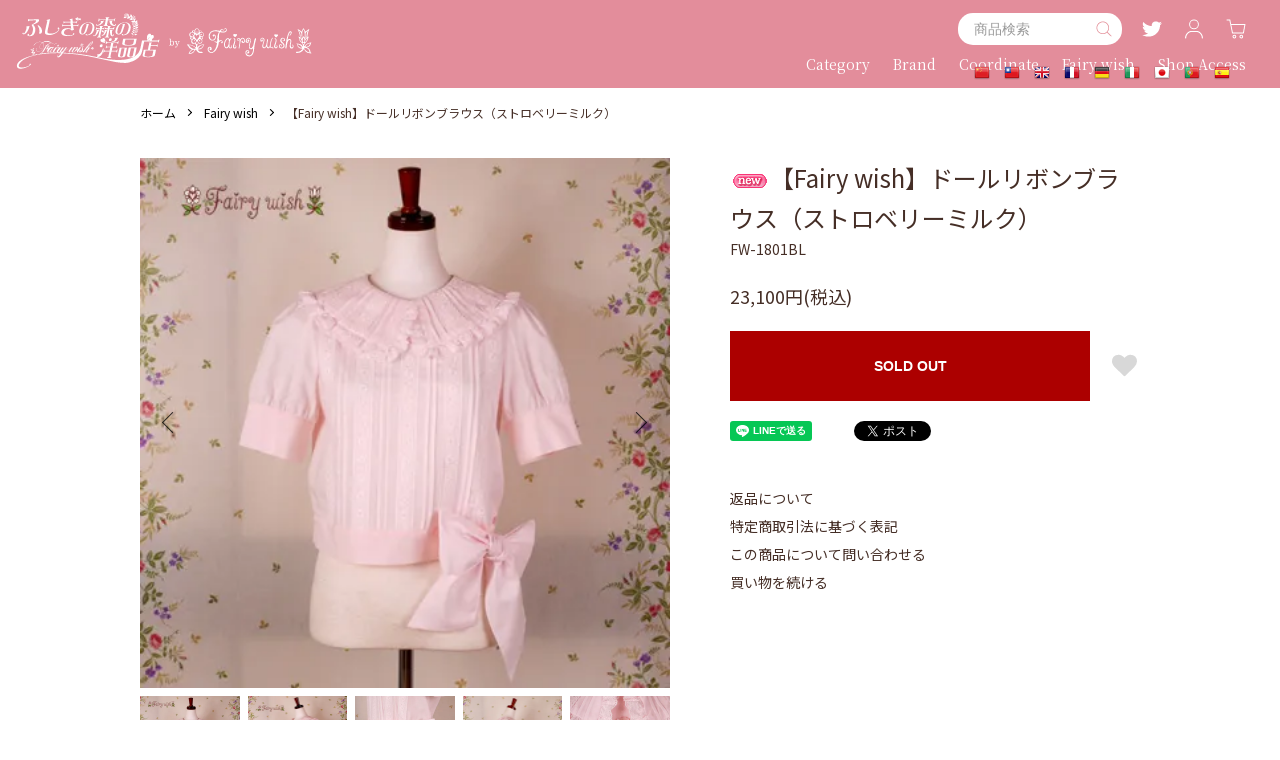

--- FILE ---
content_type: text/html; charset=EUC-JP
request_url: https://fairy-wish.com/?pid=132143500
body_size: 15925
content:
<!DOCTYPE html PUBLIC "-//W3C//DTD XHTML 1.0 Transitional//EN" "http://www.w3.org/TR/xhtml1/DTD/xhtml1-transitional.dtd">
<html xmlns:og="http://ogp.me/ns#" xmlns:fb="http://www.facebook.com/2008/fbml" xmlns:mixi="http://mixi-platform.com/ns#" xmlns="http://www.w3.org/1999/xhtml" xml:lang="ja" lang="ja" dir="ltr">
<head>
<meta http-equiv="content-type" content="text/html; charset=euc-jp" />
<meta http-equiv="X-UA-Compatible" content="IE=edge,chrome=1" />
<title>【Fairy wish】ドールリボンブラウス（ストロベリーミルク） - Fairy wish web shopping catalogue</title>
<meta name="Keywords" content="【Fairy wish】ドールリボンブラウス（ストロベリーミルク）,ロリータ,Lolita,ワンピース,コート,ドロワーズ,スカート,小林ありす,北出菜奈,小林愛梨穂,Fairy wish,フェアリーウィッシュ" />
<meta name="Description" content="妖精をイメージした可愛らしい洋服のショッピングカートです。 " />
<meta name="Author" content="小林愛梨穂" />
<meta name="Copyright" content="小林愛梨穂" />
<meta http-equiv="content-style-type" content="text/css" />
<meta http-equiv="content-script-type" content="text/javascript" />
<link rel="stylesheet" href="https://fairy-wish.com/css/framework/colormekit.css" type="text/css" />
<link rel="stylesheet" href="https://fairy-wish.com/css/framework/colormekit-responsive.css" type="text/css" />
<link rel="stylesheet" href="https://img08.shop-pro.jp/PA01036/645/css/16/index.css?cmsp_timestamp=20250522210237" type="text/css" />
<link rel="stylesheet" href="https://img08.shop-pro.jp/PA01036/645/css/16/product.css?cmsp_timestamp=20250522210237" type="text/css" />

<link rel="alternate" type="application/rss+xml" title="rss" href="https://fairy-wish.com/?mode=rss" />
<link rel="alternate" media="handheld" type="text/html" href="https://fairy-wish.com/?prid=132143500" />
<script type="text/javascript" src="//ajax.googleapis.com/ajax/libs/jquery/1.7.2/jquery.min.js" ></script>
<meta property="og:title" content="【Fairy wish】ドールリボンブラウス（ストロベリーミルク） - Fairy wish web shopping catalogue" />
<meta property="og:description" content="妖精をイメージした可愛らしい洋服のショッピングカートです。 " />
<meta property="og:url" content="https://fairy-wish.com?pid=132143500" />
<meta property="og:site_name" content="Fairy wish web shopping catalogue" />
<meta property="og:image" content="https://img08.shop-pro.jp/PA01036/645/product/132143500.jpg?cmsp_timestamp=20180605183700"/>
<script>
  var Colorme = {"page":"product","shop":{"account_id":"PA01036645","title":"Fairy wish web shopping catalogue"},"basket":{"total_price":0,"items":[]},"customer":{"id":null},"inventory_control":"product","product":{"shop_uid":"PA01036645","id":132143500,"name":"\u3010Fairy wish\u3011\u30c9\u30fc\u30eb\u30ea\u30dc\u30f3\u30d6\u30e9\u30a6\u30b9\uff08\u30b9\u30c8\u30ed\u30d9\u30ea\u30fc\u30df\u30eb\u30af\uff09","model_number":"FW-1801BL","stock_num":0,"sales_price":21000,"sales_price_including_tax":23100,"variants":[],"category":{"id_big":2730310,"id_small":0},"groups":[{"id":2593193},{"id":2594266}],"members_price":21000,"members_price_including_tax":23100}};

  (function() {
    function insertScriptTags() {
      var scriptTagDetails = [{"src":"https:\/\/free-shipping-notifier-assets.colorme.app\/shop.js","integrity":null}];
      var entry = document.getElementsByTagName('script')[0];

      scriptTagDetails.forEach(function(tagDetail) {
        var script = document.createElement('script');

        script.type = 'text/javascript';
        script.src = tagDetail.src;
        script.async = true;

        if( tagDetail.integrity ) {
          script.integrity = tagDetail.integrity;
          script.setAttribute('crossorigin', 'anonymous');
        }

        entry.parentNode.insertBefore(script, entry);
      })
    }

    window.addEventListener('load', insertScriptTags, false);
  })();
</script>
<script async src="https://zen.one/analytics.js"></script>
</head>
<body>
<meta name="colorme-acc-payload" content="?st=1&pt=10029&ut=132143500&at=PA01036645&v=20260118175925&re=&cn=02fc220a8025b3cae22d5aab9f8ddc7f" width="1" height="1" alt="" /><script>!function(){"use strict";Array.prototype.slice.call(document.getElementsByTagName("script")).filter((function(t){return t.src&&t.src.match(new RegExp("dist/acc-track.js$"))})).forEach((function(t){return document.body.removeChild(t)})),function t(c){var r=arguments.length>1&&void 0!==arguments[1]?arguments[1]:0;if(!(r>=c.length)){var e=document.createElement("script");e.onerror=function(){return t(c,r+1)},e.src="https://"+c[r]+"/dist/acc-track.js?rev=3",document.body.appendChild(e)}}(["acclog001.shop-pro.jp","acclog002.shop-pro.jp"])}();</script>
<a href="#" onclick="doGTranslate('ja|zh-CN');return false;" title="Chinese (Simplified)" class="gflag nturl" style="background-position:-300px -0px;right: 290px;top: 65px;"><img src="//gtranslate.net/flags/blank.png" height="16" width="16" alt="Chinese (Simplified)" /></a>
<a href="#" onclick="doGTranslate('ja|zh-TW');return false;" title="Chinese (Traditional)" class="gflag nturl" style="background-position:-400px -0px;right: 260px;top: 65px;"><img src="//gtranslate.net/flags/blank.png" height="16" width="16" alt="Chinese (Traditional)" /></a>
<a href="#" onclick="doGTranslate('ja|en');return false;" title="English" class="gflag nturl" style="background-position:-0px -0px;right: 230px;top: 65px;"><img src="//gtranslate.net/flags/blank.png" height="16" width="16" alt="English" /></a>
<a href="#" onclick="doGTranslate('ja|fr');return false;" title="French" class="gflag nturl" style="background-position:-200px -100px;right: 200px;top: 65px;"><img src="//gtranslate.net/flags/blank.png" height="16" width="16" alt="French" /></a>
<a href="#" onclick="doGTranslate('ja|de');return false;" title="German" class="gflag nturl" style="background-position:-300px -100px;right: 170px;top: 65px;"><img src="//gtranslate.net/flags/blank.png" height="16" width="16" alt="German" /></a>
<a href="#" onclick="doGTranslate('ja|it');return false;" title="Italian" class="gflag nturl" style="background-position:-600px -100px;right: 140px;top: 65px;"><img src="//gtranslate.net/flags/blank.png" height="16" width="16" alt="Italian" /></a>
<a href="#" onclick="doGTranslate('ja|ja');return false;" title="Japanese" class="gflag nturl" style="background-position:-700px -100px;right: 110px;top: 65px;"><img src="//gtranslate.net/flags/blank.png" height="16" width="16" alt="Japanese" /></a>
<a href="#" onclick="doGTranslate('ja|pt');return false;" title="Portuguese" class="gflag nturl" style="background-position:-300px -200px;right: 80px;top: 65px;"><img src="//gtranslate.net/flags/blank.png" height="16" width="16" alt="Portuguese" /></a>
<a href="#" onclick="doGTranslate('ja|es');return false;" title="Spanish" class="gflag nturl" style="background-position:-600px -200px;right: 50px;top: 65px;"><img src="//gtranslate.net/flags/blank.png" height="16" width="16" alt="Spanish" /></a>

<style type="text/css">
<!--
a.gflag {vertical-align:middle;font-size:16px;padding:1px 0;background-repeat:no-repeat;background-image:url(//gtranslate.net/flags/16.png);z-index: 1001;}
a.gflag img {border:0;}
a.gflag:hover {background-image:url(//gtranslate.net/flags/16a.png);}
-->
</style>

<script type="text/javascript">
/* <![CDATA[ */
if(top.location!=self.location)top.location=self.location;
window['_tipoff']=function(){};window['_tipon']=function(a){};
function doGTranslate(lang_pair) {if(lang_pair.value)lang_pair=lang_pair.value;if(location.hostname!='translate.googleusercontent.com' && lang_pair=='ja|ja')return;else if(location.hostname=='translate.googleusercontent.com' && lang_pair=='ja|ja')location.href=unescape(gfg('u'));else if(location.hostname!='translate.googleusercontent.com' && lang_pair!='ja|ja')location.href='https://translate.google.com/translate?client=tmpg&hl=en&langpair='+lang_pair+'&u='+escape(location.href);else location.href='https://translate.google.com/translate?client=tmpg&hl=en&langpair='+lang_pair+'&u='+unescape(gfg('u'));}
function gfg(name) {name=name.replace(/[[]/,"\[").replace(/[]]/,"\]");var regexS="[?&]"+name+"=([^&#]*)";var regex=new RegExp(regexS);var results=regex.exec(location.href);if(results==null)return "";return results[1];}
/* ]]> */
</script>






<script>
  (function () {
    // viewport
  var viewport = document.createElement('meta');
  viewport.setAttribute('name', 'viewport');
  viewport.setAttribute('content', 'width=device-width, initial-scale=1.0, maximum-scale=1.0');
  document.getElementsByTagName('head')[0].appendChild(viewport);
  }());
</script>
<div class="l-header" id="header">
	<h1><a href="./"><img src="https://file001.shop-pro.jp/PA01036/645/img/common/logo.svg" alt="Fairy wish web shopping catalogue"></a></h1>
	<ul id="spBtnList" class="sp">
		<li class="cartLink"><a href="https://fairy-wish.com/cart/proxy/basket?shop_id=PA01036645&shop_domain=fairy-wish.com"><svg xmlns="https://www.w3.org/2000/svg" viewBox="0 0 20 20" width="20" height="20"><path d="M8.39 19.5a1.87 1.87 0 111.87-1.87 1.87 1.87 0 01-1.87 1.87zm0-2.75a.88.88 0 10.88.88.88.88 0 00-.88-.88zM15.3 19.5a1.87 1.87 0 111.87-1.87 1.87 1.87 0 01-1.87 1.87zm0-2.75a.88.88 0 10.88.88.88.88 0 00-.88-.88zM17.38 14.53H6.52a.49.49 0 01-.49-.4L4.28 5.67a.4.4 0 010-.22l-.87-3.96H1.07A.5.5 0 01.57 1a.5.5 0 01.5-.5h2.75a.49.49 0 01.48.4L5.14 5h13.79a.49.49 0 01.38.18.48.48 0 01.11.41l-1.55 8.58a.49.49 0 01-.49.36zm-10.46-1H17L18.34 6h-13z"/></svg></a></li>
		<li class="naviBtn"><button id="gNavBtn"><i><span class="hideText">Menu</span></i></button></li>
	</ul>
	<div class="mainMenu">
		<form action="https://fairy-wish.shop-pro.jp/" method="GET" id="hdSearchForm">
			<input type="hidden" name="mode" value="srh">
			<input type="text" name="keyword" placeholder="商品検索">
			<button class="hdSearchSubmit" type="submit" title="送信"><svg xmlns="https://www.w3.org/2000/svg" viewBox="0 0 20 20" width="20" height="20"><path d="M19.5 18.7l-5.1-5c1.2-1.4 2-3.2 2-5.2 0-4.4-3.6-7.9-7.9-7.9C4.1.6.6 4.2.6 8.5s3.6 7.9 7.9 7.9c2 0 3.8-.7 5.2-2l5.1 5M1.6 8.5c0-3.8 3.1-6.9 6.9-6.9 3.8 0 6.9 3.1 6.9 6.9s-3.1 6.9-6.9 6.9c-3.9 0-6.9-3.1-6.9-6.9zm17.9 10.2l-5.1-5"/></svg></button>
		</form>
		<ul id="snsNavi">
			<li><a href="https://twitter.com/fairywish_info" target="_blank" title="Twitter"><svg xmlns="https://www.w3.org/2000/svg" viewBox="0 0 20 20" width="20" height="20"><path d="M13.36 2.39h.94l.34.06c.23.04.44.1.62.16.19.07.37.15.54.24.17.09.33.18.47.28.14.09.27.19.38.29.11.1.28.13.52.08.23-.05.49-.12.76-.21s.54-.19.8-.3c.27-.12.43-.19.49-.22s.09-.05.09-.05v-.01l.02-.01.02-.01.02-.01.02-.01v-.01h.02v-.01h.04v.03l-.01.03-.01.02-.01.03-.02.02v.01l-.01.03c-.01.02-.01.04-.02.07-.01.03-.06.14-.17.34-.11.2-.24.4-.41.6-.16.2-.31.36-.44.46-.13.1-.22.18-.26.22a.45.45 0 01-.15.11l-.09.06-.02.01-.02.01v.01h-.02l-.02.01-.02.01v.01h-.02v.02h-.02.09l.5-.1c.34-.07.66-.15.96-.24l.49-.15.05-.02.03-.01.02-.01.02-.01.02-.01.02-.01.04-.01h.04v.03h-.04v.01h-.02v.01h-.01l.01.06-.01.02h-.01l-.23.29c-.15.19-.23.28-.24.29-.01 0-.03.02-.05.05-.02.03-.15.16-.38.38s-.46.42-.69.59c-.23.17-.34.38-.34.64 0 .25-.02.53-.04.85-.02.32-.07.66-.14 1.02-.07.37-.17.78-.31 1.24-.14.46-.31.91-.5 1.35-.2.44-.41.83-.62 1.18-.22.35-.41.65-.6.89a9.573 9.573 0 01-1.26 1.4c-.29.27-.44.41-.47.44-.03.02-.15.12-.35.28-.21.16-.43.32-.67.48-.24.16-.45.29-.65.4-.2.11-.44.23-.72.37-.28.14-.58.27-.91.39a12.477 12.477 0 01-2.08.57c-.34.06-.72.1-1.15.14l-.62.04v.01H5.72v-.01l-.15-.01c-.1-.01-.19-.01-.25-.02-.07 0-.32-.04-.75-.09-.43-.06-.77-.11-1.02-.17-.25-.06-.61-.16-1.1-.32-.49-.16-.9-.32-1.25-.48-.35-.16-.56-.26-.65-.3-.09-.04-.18-.09-.29-.16l-.16-.09H.08l-.02-.01-.02-.01H0v-.03h.02l.02.01.08.01c.05.01.2.01.44.03.24.01.5.01.77 0s.55-.04.83-.08c.28-.04.62-.11 1-.2.38-.1.74-.21 1.06-.34.32-.13.55-.23.69-.3.13-.06.34-.18.62-.36l.41-.26v-.01h.02v-.01h.02v-.01h.04v-.02l.01-.02h.01v-.01l-.14-.01c-.1-.01-.19-.01-.28-.02-.09-.01-.23-.03-.42-.08-.19-.04-.4-.11-.62-.2-.22-.09-.44-.2-.65-.32-.21-.12-.36-.23-.46-.31-.09-.08-.21-.2-.36-.35-.15-.15-.27-.3-.38-.46-.11-.16-.21-.34-.31-.55l-.17-.34-.01-.03-.01-.03-.01-.02v-.02h.06l.2.02c.13.02.34.02.62.02.28-.01.48-.02.59-.03.11-.02.17-.03.2-.03l.04-.01.05-.01.02.01v-.01h.02l-.04-.01-.04-.01-.04-.01-.04-.01-.04-.01a.63.63 0 00-.13-.03c-.06-.02-.22-.08-.49-.19a4.63 4.63 0 01-.63-.31 3.718 3.718 0 01-.91-.8c-.14-.19-.29-.42-.42-.67-.14-.25-.24-.5-.3-.73-.07-.23-.11-.46-.13-.7l-.03-.35H.8l.02.01.02.01.02.01.02.01.02.01.28.12c.19.08.42.15.69.2.28.06.44.09.5.09l.08.01h.15v-.01h-.02v-.01h-.02v-.01l-.02-.02-.02-.01H2.5v-.01l-.01-.01-.02-.01V8.1s-.06-.04-.16-.11-.2-.16-.31-.27c-.11-.11-.21-.23-.32-.36-.11-.12-.2-.26-.29-.4-.09-.13-.17-.31-.27-.53-.09-.22-.16-.43-.21-.65-.05-.22-.07-.44-.08-.66a3.125 3.125 0 01.13-1.06c.05-.19.13-.39.23-.61l.15-.32.01-.03.01-.03h.01v-.01h.02v.01h.02v.01h.01l.01.02.01.02h.01v.01l.24.25c.16.17.35.36.58.57.22.21.35.32.37.32.02.01.05.04.09.08.03.05.15.15.35.31.21.16.48.34.81.55.33.21.7.41 1.1.62.4.2.84.39 1.3.55.46.16.78.27.97.32.19.05.5.12.96.19.45.08.79.13 1.02.15.22.03.38.04.46.04h.13v-.03l-.01-.02-.04-.21a4.47 4.47 0 01-.03-.59c0-.25.02-.49.06-.7.04-.21.11-.43.19-.65.08-.22.17-.4.25-.53.08-.13.19-.28.32-.45.13-.17.3-.34.51-.52.21-.18.45-.34.72-.48.27-.14.52-.25.75-.32.23-.07.42-.12.58-.14.16-.03.23-.05.23-.05z" /></svg></a></li>
			<li class="sp"><a href="https://www.instagram.com/fairywish_info" target="_blank" title="Instagram"><svg xmlns="https://www.w3.org/2000/svg" viewBox="0 0 20 20" width="20" height="20"><path d="M10 1.8c2.67 0 2.98 0 4.04.06.63.01 1.26.13 1.86.35.87.33 1.56 1.02 1.89 1.89.22.59.34 1.22.35 1.86.05 1.06.06 1.37.06 4.04s0 2.98-.06 4.04c-.01.63-.13 1.26-.35 1.86-.33.87-1.02 1.56-1.89 1.89-.59.22-1.22.34-1.86.35-1.06.05-1.38.06-4.04.06s-2.98 0-4.04-.06c-.63-.01-1.26-.13-1.86-.35a3.262 3.262 0 01-1.89-1.89c-.22-.59-.34-1.22-.35-1.86-.05-1.06-.06-1.37-.06-4.04s0-2.98.06-4.04c.01-.64.13-1.27.35-1.86.33-.87 1.02-1.56 1.89-1.89.59-.22 1.22-.34 1.86-.35C7.02 1.81 7.33 1.8 10 1.8M10 0C7.28 0 6.94 0 5.88.06c-.83.02-1.65.17-2.43.47A5.008 5.008 0 00.53 3.45c-.29.78-.45 1.6-.47 2.42C0 6.94 0 7.28 0 10s0 3.06.06 4.13c.02.83.17 1.65.47 2.43a5.024 5.024 0 002.93 2.92c.78.29 1.6.45 2.42.47C6.94 20 7.28 20 10 20s3.06 0 4.13-.06c.83-.02 1.65-.17 2.43-.47a5.035 5.035 0 002.92-2.92c.29-.76.45-1.57.47-2.38.05-1.11.05-1.45.05-4.17s0-3.06-.06-4.12a7.13 7.13 0 00-.47-2.42A5.08 5.08 0 0016.55.53c-.76-.29-1.57-.45-2.38-.47C13.06 0 12.72 0 10 0zm0 4.87c-2.84 0-5.13 2.3-5.13 5.13s2.3 5.13 5.13 5.13 5.13-2.3 5.13-5.13c0-2.84-2.29-5.13-5.13-5.13zm0 8.46c-1.84 0-3.33-1.49-3.33-3.33S8.16 6.67 10 6.67s3.33 1.49 3.33 3.33-1.49 3.33-3.33 3.33zm5.34-9.87c-.66 0-1.2.54-1.2 1.2 0 .66.54 1.2 1.2 1.2.66 0 1.2-.54 1.2-1.2s-.54-1.2-1.2-1.2z"/></svg></a></li>
			<li class="sp"><a href="https://www.facebook.com/fairywish.info" target="_blank" title="facebook"><svg xmlns="http://www.w3.org/2000/svg" viewBox="0 0 20 20" width="20" height="20"><path d="M20 10.06c0-5.52-4.48-10-10-10s-10 4.48-10 10c0 4.99 3.66 9.13 8.44 9.88v-6.99H5.9v-2.89h2.54v-2.2c0-2.51 1.49-3.89 3.78-3.89 1.09 0 2.24.2 2.24.2v2.46H13.2c-1.24 0-1.63.77-1.63 1.56v1.88h2.77l-.44 2.89h-2.33v6.99c4.77-.76 8.43-4.9 8.43-9.89z" /></svg></a></li>
			<li class="sp"><a href="https://youtube.com/channel/UCICxo6aKqmJESAiepPTiZkA" target="_blank" title="Youtube"><svg xmlns="https://www.w3.org/2000/svg" viewBox="0 0 20 20" width="20" height="20"><path d="M19.91 7.08a3.999 3.999 0 00-3.56-3.72c-2-.2-4.14-.31-6.34-.31s-4.35.11-6.35.31A4 4 0 00.09 7.08C.03 8.03 0 9.01 0 10s.03 1.97.09 2.92a3.999 3.999 0 003.56 3.72c2 .2 4.14.31 6.34.31s4.34-.11 6.34-.31a3.99 3.99 0 003.56-3.72c.08-.95.11-1.93.11-2.92s-.03-1.97-.09-2.92zM8.15 12.99V7.01l4.9 2.99-4.9 2.99z" fill-rule="evenodd" clip-rule="evenodd"/></svg></a></li>
			<li class="mypageLink"><a href="https://fairy-wish.com/?mode=myaccount" title="マイページ"><svg xmlns="https://www.w3.org/2000/svg" viewBox="0 0 20 20" width="20" height="20" class="pc"><path d="M12.61 11.89H7.39C4 11.89 1.1 15.6 1.1 18.63V19a.56.56 0 001.11 0v-.32c0-2.53 2.44-5.68 5.18-5.68h5.22c2.74 0 5.18 3.15 5.18 5.63V19a.56.56 0 001.11 0v-.32c0-3.1-2.81-6.79-6.29-6.79zM10 10.27a4.89 4.89 0 10-4.88-4.89A4.89 4.89 0 0010 10.27zm0-8.82a3.93 3.93 0 11-3.93 3.93A3.94 3.94 0 0110 1.45z"/></svg><span class="sp serif">My account</span></a></li>
			<li class="pc"><a href="https://fairy-wish.com/cart/proxy/basket?shop_id=PA01036645&shop_domain=fairy-wish.com" target="_blank" title="カート"><svg xmlns="https://www.w3.org/2000/svg" viewBox="0 0 20 20" width="20" height="20"><path d="M8.39 19.5a1.87 1.87 0 111.87-1.87 1.87 1.87 0 01-1.87 1.87zm0-2.75a.88.88 0 10.88.88.88.88 0 00-.88-.88zM15.3 19.5a1.87 1.87 0 111.87-1.87 1.87 1.87 0 01-1.87 1.87zm0-2.75a.88.88 0 10.88.88.88.88 0 00-.88-.88zM17.38 14.53H6.52a.49.49 0 01-.49-.4L4.28 5.67a.4.4 0 010-.22l-.87-3.96H1.07A.5.5 0 01.57 1a.5.5 0 01.5-.5h2.75a.49.49 0 01.48.4L5.14 5h13.79a.49.49 0 01.38.18.48.48 0 01.11.41l-1.55 8.58a.49.49 0 01-.49.36zm-10.46-1H17L18.34 6h-13z"/></svg></a></li>
		</ul>
		<ul id="gNavi">
			<li class="gNaviPull">
				<a href="javascript:void(0);">Category</a>
				<ul class="gNavSub">
  				<li style="display: flex;">
    				<ul style="margin: 0 10px;">
      				<li><a href="https://fairy-wish.com/?mode=grp&gid=2594294">new・新商品・ご予約商品</a></li>
    					<li><a href="https://fairy-wish.shop-pro.jp/?mode=grp&gid=2594260">coat・コート</a></li>
    					<li><a href="https://fairy-wish.shop-pro.jp/?mode=grp&gid=2594262">hat・帽子</a></li>
    					<li><a href="https://fairy-wish.shop-pro.jp/?mode=grp&gid=2594236">dress・ワンピース</a></li>
    					<li><a href="https://fairy-wish.shop-pro.jp/?mode=grp&gid=2594266">blouse・ブラウス</a></li>
    					<li><a href="https://fairy-wish.shop-pro.jp/?mode=grp&gid=2594267">cut＆sewn・カットソー</a></li>
    					<li><a href="https://fairy-wish.shop-pro.jp/?mode=grp&gid=2594268">skirt・スカート</a></li>
    					<li><a href="https://fairy-wish.shop-pro.jp/?mode=grp&gid=2594269">petticoat・パニエ</a></li>
    					<li><a href="https://fairy-wish.shop-pro.jp/?mode=grp&gid=2594270">drawers・ドロワーズ</a></li>
    					<li><a href="https://fairy-wish.shop-pro.jp/?mode=grp&gid=2594272">socks ・Tights・ソックス・タイツ</a></li>
    				</ul>
    				<ul style="margin: 0 10px;">
    					<li><a href="https://fairy-wish.shop-pro.jp/?mode=grp&gid=2594273">shoes・靴</a></li>
    					<li><a href="https://fairy-wish.shop-pro.jp/?mode=grp&gid=2594274">hair band・カチューシャ</a></li>
    					<li><a href="https://fairy-wish.shop-pro.jp/?mode=grp&gid=2594275">accessories・アクセサリー</a></li>
    					<li><a href="https://fairy-wish.shop-pro.jp/?mode=grp&gid=2594278">scarf・glove・マフラー・手袋</a></li>
    					<li><a href="https://fairy-wish.shop-pro.jp/?mode=grp&gid=2594280">goods・雑貨</a></li>
    					<li><a href="https://fairy-wish.shop-pro.jp/?mode=grp&gid=2594283">tableware・洋食器</a></li>
    					<li><a href="https://fairy-wish.shop-pro.jp/?mode=grp&gid=2594284">bag・バック＆ポーチ</a></li>
    					<li><a href="https://fairy-wish.shop-pro.jp/?mode=grp&gid=2594286">書籍・Book・CD</a></li>
    					<li><a href="https://fairy-wish.com/?mode=grp&gid=2595988">コスメ・cosmetics</a></li>
    					<li><a href="https://fairy-wish.shop-pro.jp/?mode=grp&gid=2594292">お茶会&ワークショップ</a></li>
    				</ul>
  				</li>
				</ul>
			</li>
			<li class="gNaviPull">
				<a href="javascript:void(0);">Brand</a>
				<ul class="gNavSub">
  				<li style="display: flex;">
    				<ul style="margin: 0 10px;">
    					<li><a href="https://fairy-wish.shop-pro.jp/?mode=cate&cbid=2730310&csid=0">Fairy wish</a></li>
    					<li><a href="https://fairy-wish.shop-pro.jp/?mode=cate&cbid=2729808&csid=0">SERAPHIM</a></li>
    					<li><a href="https://fairy-wish.shop-pro.jp/?mode=cate&cbid=2729996&csid=0">PhysicalDrop</a></li>
    					<li><a href="https://fairy-wish.shop-pro.jp/?mode=cate&cbid=2729921&csid=0">heavenly garden</a></li>
    					<li><a href="https://fairy-wish.com/?mode=cate&cbid=2731310&csid=0">Yulle</a></li>
							<li><a href="https://fairy-wish.com/?mode=cate&cbid=2907789&csid=0">Pays des f&#233;es</a></li>
    					<li><a href="https://fairy-wish.shop-pro.jp/?mode=cate&cbid=2867005&csid=0">a:ruco</a></li>	
    					<li><a href="https://fairy-wish.shop-pro.jp/?mode=cate&cbid=2676262&csid=0">PUKU</a></li>
							<li><a href="https://fairy-wish.shop-pro.jp/?mode=cate&cbid=2865775&csid=0">風花</a></li>
    					<li><a href="https://fairy-wish.shop-pro.jp/?mode=cate&cbid=2730528&csid=0">Belle des Poupee</a></li>
    					<li><a href="https://fairy-wish.shop-pro.jp/?mode=cate&cbid=2730091&csid=0">Henriette</a></li>
  					</ul>
    				<ul style="margin: 0 10px;">
      				<li><a href="https://fairy-wish.shop-pro.jp/?mode=cate&cbid=2730527&csid=0">萬屋ヒツジ</a></li>
    					<li><a href="https://fairy-wish.shop-pro.jp/?mode=cate&cbid=2730006&csid=0">薔薇hime</a></li>
    					<li><a href="https://fairy-wish.com/?mode=cate&csid=0&cbid=2734620">B&#252;hne</a></li>
							<li><a href="https://fairy-wish.shop-pro.jp/?mode=cate&cbid=2521085&csid=0">Garasu no Kotorisya</a></li>
    					<li><a href="https://fairy-wish.shop-pro.jp/?mode=cate&cbid=2711173&csid=0">Shimizu Mari</a></li>
							<li><a href="https://fairy-wish.shop-pro.jp/?mode=cate&cbid=2858482&csid=0">le Flacon</a>
</li>
    					<li><a href="https://fairy-wish.shop-pro.jp/?mode=cate&cbid=2521762&csid=0">黒色すみれ</a></li>
    					<li><a href="https://fairy-wish.shop-pro.jp/?mode=cate&cbid=2730529&csid=0">プリンセスミュージアム</a></li>
							<li><a href="https://fairy-wish.shop-pro.jp/?mode=cate&cbid=2730972&csid=0">import</a></li>
							<li><a href="https://fairy-wish.shop-pro.jp/?mode=cate&cbid=1434934&csid=0">Alice in Wonderland</a></li>
							<li><a href="https://fairy-wish.com/?mode=cate&cbid=2907790&csid=0">茶葉工房</a></li>
    				</ul>
  				</li>
				</ul>
			</li>
      
			<li><a href="https://fairy-wish.shop-pro.jp/#coordinate">Coordinate</a></li>
			<li><a href="https://fairy-wish.shop-pro.jp/#about">Fairy wish</a></li>
      <li><a href="https://fairy-wish.com/apps/note/shop/">Shop Access</a></li>
		</ul>
		<ul id="gNaviSend" class="sp">
			<li class="payLink"><a href="https://fairy-wish.com/?mode=sk#payment">お支払い方法</a></li>
			<li class="sendLink"><a href="https://fairy-wish.com/?mode=sk#delivery">送料・配送について</a></li>
			<li class="returnsLink"><a href="https://fairy-wish.com/?mode=sk#return">返品・交換について</a></li>
		</ul>
		<ul id="gNaviBtm" class="sp">
			<li><a href="https://fairy-wish.shop-pro.jp/customer/inquiries/new">お問い合わせ</a></li>
			<li><a href="https://fairy-wish.com/?mode=privacy">プライバシーポリシー</a></li>
			<li><a href="https://fairy-wish.shop-pro.jp/customer/newsletter/subscriptions/new">メルマガ登録</a></li>
			<li><a href="https://fairy-wish.com/?mode=sk">特定商取引法</a></li>
		</ul>
	</div>
</div>
<mark class="endMark"></mark>

<div class="l-main product">
  <link href="https://img.shop-pro.jp/tmpl_js/84/slick.css" rel="stylesheet" type="text/css">
<link href="https://img.shop-pro.jp/tmpl_js/84/slick-theme.css" rel="stylesheet" type="text/css">

<div class="p-product">
  
  <div class="c-breadcrumbs u-container">
    <ul class="c-breadcrumbs-list">
      <li class="c-breadcrumbs-list__item">
        <a href="./">
          ホーム
        </a>
      </li>
            <li class="c-breadcrumbs-list__item">
        <a href="?mode=cate&cbid=2730310&csid=0">
          Fairy wish
        </a>
      </li>
            			<li class="c-breadcrumbs-list__item">【Fairy wish】ドールリボンブラウス（ストロベリーミルク）</li>    </ul>
  </div>
  
    <div class="p-product u-container">
    <form name="product_form" method="post" action="https://fairy-wish.com/cart/proxy/basket/items/add">
      <div class="p-product-main">
        
        <div class="p-product-img">
          <div class="p-product-img__main js-images-slider">
            <div class="p-product-img__main-item">
                            <img src="https://img08.shop-pro.jp/PA01036/645/product/132143500.jpg?cmsp_timestamp=20180605183700" alt="" />
                          </div>
                                                    <div class="p-product-img__main-item">
                <img src="https://img08.shop-pro.jp/PA01036/645/product/132143500_o1.jpg?cmsp_timestamp=20180605183700" alt="" />
              </div>
                                                      <div class="p-product-img__main-item">
                <img src="https://img08.shop-pro.jp/PA01036/645/product/132143500_o2.jpg?cmsp_timestamp=20180605183700" alt="" />
              </div>
                                                      <div class="p-product-img__main-item">
                <img src="https://img08.shop-pro.jp/PA01036/645/product/132143500_o3.jpg?cmsp_timestamp=20180605183700" alt="" />
              </div>
                                                      <div class="p-product-img__main-item">
                <img src="https://img08.shop-pro.jp/PA01036/645/product/132143500_o4.jpg?cmsp_timestamp=20180605183700" alt="" />
              </div>
                                                      <div class="p-product-img__main-item">
                <img src="https://img08.shop-pro.jp/PA01036/645/product/132143500_o5.jpg?cmsp_timestamp=20180605183700" alt="" />
              </div>
                                                      <div class="p-product-img__main-item">
                <img src="https://img08.shop-pro.jp/PA01036/645/product/132143500_o6.jpg?cmsp_timestamp=20180605183700" alt="" />
              </div>
                                                      <div class="p-product-img__main-item">
                <img src="https://img08.shop-pro.jp/PA01036/645/product/132143500_o7.jpg?cmsp_timestamp=20180605183700" alt="" />
              </div>
                                                      <div class="p-product-img__main-item">
                <img src="https://img08.shop-pro.jp/PA01036/645/product/132143500_o8.jpg?cmsp_timestamp=20180609191831" alt="" />
              </div>
                                                      <div class="p-product-img__main-item">
                <img src="https://img08.shop-pro.jp/PA01036/645/product/132143500_o9.jpg?cmsp_timestamp=20180609191831" alt="" />
              </div>
                                                                                                                                                                                                                                                                                                                                                                                                                                                                                                                                                                                                                                                                                                                                                                                                                                                                                                                                                                                                                                                                                                                                </div>
                    <div class="p-product-img__thumb">
            <div class="u-overflow-slide">
              <ul class="p-product-thumb-list">
                                <li class="p-product-thumb-list__item">
                  <div class="p-product-thumb-list__img">
                    <img src="https://img08.shop-pro.jp/PA01036/645/product/132143500.jpg?cmsp_timestamp=20180605183700" alt="" />
                  </div>
                </li>
                                                                    <li class="p-product-thumb-list__item">
                    <div class="p-product-thumb-list__img">
                      <img src="https://img08.shop-pro.jp/PA01036/645/product/132143500_o1.jpg?cmsp_timestamp=20180605183700" alt="" />
                    </div>
                  </li>
                                                                      <li class="p-product-thumb-list__item">
                    <div class="p-product-thumb-list__img">
                      <img src="https://img08.shop-pro.jp/PA01036/645/product/132143500_o2.jpg?cmsp_timestamp=20180605183700" alt="" />
                    </div>
                  </li>
                                                                      <li class="p-product-thumb-list__item">
                    <div class="p-product-thumb-list__img">
                      <img src="https://img08.shop-pro.jp/PA01036/645/product/132143500_o3.jpg?cmsp_timestamp=20180605183700" alt="" />
                    </div>
                  </li>
                                                                      <li class="p-product-thumb-list__item">
                    <div class="p-product-thumb-list__img">
                      <img src="https://img08.shop-pro.jp/PA01036/645/product/132143500_o4.jpg?cmsp_timestamp=20180605183700" alt="" />
                    </div>
                  </li>
                                                                      <li class="p-product-thumb-list__item">
                    <div class="p-product-thumb-list__img">
                      <img src="https://img08.shop-pro.jp/PA01036/645/product/132143500_o5.jpg?cmsp_timestamp=20180605183700" alt="" />
                    </div>
                  </li>
                                                                      <li class="p-product-thumb-list__item">
                    <div class="p-product-thumb-list__img">
                      <img src="https://img08.shop-pro.jp/PA01036/645/product/132143500_o6.jpg?cmsp_timestamp=20180605183700" alt="" />
                    </div>
                  </li>
                                                                      <li class="p-product-thumb-list__item">
                    <div class="p-product-thumb-list__img">
                      <img src="https://img08.shop-pro.jp/PA01036/645/product/132143500_o7.jpg?cmsp_timestamp=20180605183700" alt="" />
                    </div>
                  </li>
                                                                      <li class="p-product-thumb-list__item">
                    <div class="p-product-thumb-list__img">
                      <img src="https://img08.shop-pro.jp/PA01036/645/product/132143500_o8.jpg?cmsp_timestamp=20180609191831" alt="" />
                    </div>
                  </li>
                                                                      <li class="p-product-thumb-list__item">
                    <div class="p-product-thumb-list__img">
                      <img src="https://img08.shop-pro.jp/PA01036/645/product/132143500_o9.jpg?cmsp_timestamp=20180609191831" alt="" />
                    </div>
                  </li>
                                                                                                                                                                                                                                                                                                                                                                                                                                                                                                                                                                                                                                                                                                                                                                                                                                                                                                                                                                                                                                                                                                                                                                                                                                                                                                                                                                                                                                                                </ul>
            </div>
          </div>
                  </div>
        
        
        <div class="p-product-info">
          <h2 class="p-product-info__ttl">
            <img class='new_mark_img1' src='https://img.shop-pro.jp/img/new/icons11.gif' style='border:none;display:inline;margin:0px;padding:0px;width:auto;' />【Fairy wish】ドールリボンブラウス（ストロベリーミルク）
          </h2>
          
          <div class="p-product-info__id">
            FW-1801BL
          </div>
          
          
          <div class="p-product-price">
                        <div class="p-product-price__sell">
              23,100円(税込)
            </div>
                                              </div>
          
          
                    
          
                    
          
          <div class="p-product-form">
                        <div class="p-product-form-btn">
              <div class="p-product-form-btn__cart">
                                                <button class="c-btn-cart is-soldout" type="button" disabled="disabled">
                    SOLD OUT
                  </button>
                                                          </div>
              <div class="p-product-form-btn__favorite">
                <button type="button" class="p-product-form-btn__favorite-btn"  data-favorite-button-selector="DOMSelector" data-product-id="132143500" data-added-class="is-added">
                  <svg role="img" aria-hidden="true"><use xlink:href="#heart"></use></svg>
                </button>
              </div>
            </div>
          </div>
          
          
          <ul class="p-product-sns-list">
            <li class="p-product-sns-list__item">
              <div class="line-it-button" data-lang="ja" data-type="share-a" data-ver="3"
                         data-color="default" data-size="small" data-count="false" style="display: none;"></div>
                       <script src="https://www.line-website.com/social-plugins/js/thirdparty/loader.min.js" async="async" defer="defer"></script>
            </li>
            <li class="p-product-sns-list__item">
              
            </li>
            <li class="p-product-sns-list__item">
              <a href="https://twitter.com/share" class="twitter-share-button" data-url="https://fairy-wish.com/?pid=132143500" data-text="" data-lang="ja" >ツイート</a>
<script charset="utf-8">!function(d,s,id){var js,fjs=d.getElementsByTagName(s)[0],p=/^http:/.test(d.location)?'http':'https';if(!d.getElementById(id)){js=d.createElement(s);js.id=id;js.src=p+'://platform.twitter.com/widgets.js';fjs.parentNode.insertBefore(js,fjs);}}(document, 'script', 'twitter-wjs');</script>
            </li>
          </ul>
          
          <ul class="p-product-link-list">
            <li class="p-product-link-list__item">
              <a href="https://fairy-wish.com/?mode=sk#return">返品について</a>
            </li>
            <li class="p-product-link-list__item">
              <a href="https://fairy-wish.com/?mode=sk#info">特定商取引法に基づく表記</a>
            </li>
                        <li class="p-product-link-list__item">
              <a href="https://fairy-wish.shop-pro.jp/customer/products/132143500/inquiries/new">この商品について問い合わせる</a>
            </li>
            <li class="p-product-link-list__item">
              <a href="https://fairy-wish.com/?mode=cate&cbid=2730310&csid=0">買い物を続ける</a>
            </li>
          </ul>
        </div>
      </div>
      
      <div class="p-product-detail">
        
        <div class="p-product-explain">
          <h3 class="p-product__ttl">
            DETAIL
          </h3>
          <div class="p-product-explain__body">
            【Fairy wish】ドールリボンブラウス（ストロベリーミルク）<br />
<br />
柔らかな肌触りの良いローン生地を使い、丁寧に仕上げられたブラウスです。<br />
身頃と衿には、ピンタックと綿レースがたっぷりと施され、まるでお人形のブラウスのようです。<br />
お花柄のボタンと綿レースは生地と同じ色に染め上げ、上品さの中に可愛さを演出しています。<br />
ポイントのウエストリボンは取り外しが可能なので、スカートと合わせたり、ジャンパースカートの下に着て衿をポイントにしたコーディネートも可能です♪<br />
<br />
お色は、オフ、ストロベリーミルク、キャラメルミルク、ブラック×オフレース、ブラック、ブラックレースの5色です。<br />
<br />
＊素材＊<br />
＜表地＞<br />
身頃：綿　100％　　　<br />
レース：綿レース<br />
＜ボタン＞<br />
お花柄ボタン<br />
<br />
＊サイズ＊<br />
・バスト　　　92cm<br />
・肩幅　　　　36cm<br />
・袖丈　　　　30cm<br />
・着丈　　　　44cm（B.Pから）<br />
<br />
日本製<br />
<br />
【販売価格】￥21,000+tax
          </div>
        </div>
        
        <div class="p-product-other">
          
                    
          
                    
        </div>
      </div>
      <input type="hidden" name="user_hash" value="536b61ab7ffee48dc8130a83cde63dcc"><input type="hidden" name="members_hash" value="536b61ab7ffee48dc8130a83cde63dcc"><input type="hidden" name="shop_id" value="PA01036645"><input type="hidden" name="product_id" value="132143500"><input type="hidden" name="members_id" value=""><input type="hidden" name="back_url" value="https://fairy-wish.com/?pid=132143500"><input type="hidden" name="reference_token" value="df5ea27c0da640c593c6128f43e88b7a"><input type="hidden" name="shop_domain" value="fairy-wish.com">
    </form>
  </div>
</div>
<script src="https://img.shop-pro.jp/tmpl_js/84/slick.min.js"></script>

<script type="text/javascript">
$(document).on("ready", function() {
  var slider = ".js-images-slider";
  var thumbnailItem = ".p-product-thumb-list__item";

  $(thumbnailItem).each(function() {
    var index = $(thumbnailItem).index(this);
    $(this).attr("data-index",index);
  });

  $(slider).on('init',function(slick) {
    var index = $(".slide-item.slick-slide.slick-current").attr("data-slick-index");
    $(thumbnailItem+'[data-index="'+index+'"]').addClass("is-current");
  });

  $(slider).slick( {
    autoplay: false,
    arrows: true,
    infinite: true
  });

  $(thumbnailItem).on('click',function() {
    var index = $(this).attr("data-index");
    $(slider).slick("slickGoTo",index,false);
  });

  $(slider).on('beforeChange',function(event,slick, currentSlide,nextSlide){
    $(thumbnailItem).each(function() {
      $(this).removeClass("is-current");
    });
    $(thumbnailItem+'[data-index="'+nextSlide+'"]').addClass("is-current");
  });
});
</script></div>


<div id="footer" class="l-footer">
<div id="guideBox" class="pc">
	<h2 class="boxTitle" data-color="white"><img src="https://file001.shop-pro.jp/PA01036/645/img/common/guide-ttl.svg" alt="Shopping guide"></h2>
<dl class="payBox">
<dt>お支払い方法</dt>
<dd>
<p>御購入代金は、以下のいずれかの方法でお支払いくださいませ。</p>
<ul><li>銀行振込</li><li>クレジット決済</li><li>コンビニ前払い</li></ul>
<p class="detailLink"><a href="https://fairy-wish.com/?mode=sk#payment">詳細を見る</a></p></dd>
</dl>
<dl class="sendBox">
<dt>送料・配送について</dt>
<dd>
	<p class="allPrice"><b>宅配便</b><br>
全国一律880円(※北海道・沖縄・離島は送料1350円)</p>
<h3>【レターパックのご利用について】</h3>
<ul>
<li>全国一律520円でお届けいたします。</li>
<li>配達先へは対面でお届けし、受領印または署名を頂きます。</li>
<li>目安として一週間程度のお届けになります。（離島・一部地域を除く）</li>
<li>「追跡サービス」で、配送状況をご確認いただけます。</li>
</ul>
<p class="detailLink"><a href="https://fairy-wish.com/?mode=sk#delivery">詳細を見る</a></p></dd>
</dl>
<dl class="returnsBox">
<dt>返品・交換について</dt>
<dd>
<p>返品・交換は、以下の条件を満たしたものに限り、対応いたします。<br>あらかじめ充分ご検討の上、御注文いただきますようお願いいたします。<br>商品の写真や説明文でわかりにくい部分（ディテール・素材・サイズ・その他）がありましたら、御注文前にお問い合わせ下さい。</p>
<p class="detailLink"><a href="https://fairy-wish.com/?mode=sk#return">詳細を見る</a></p></dd>
</dl>
</div>
<ul id="ftNavi" class="pc">
<li><a href="https://fairy-wish.shop-pro.jp/customer/inquiries/new">お問い合わせ</a></li>
<li><a href="https://fairy-wish.com/?mode=privacy">プライバシーポリシー</a></li>
<li><a href="https://fairy-wish.shop-pro.jp/customer/newsletter/subscriptions/new">メルマガ登録</a></li>
<li><a href="https://fairy-wish.com/?mode=sk">特定商取引法</a></li>
</ul>
<small class="copyright">&copy;2021 Fairy wish</small>
</div><mark class="endMark"></mark>
<script src="https://img.shop-pro.jp/tmpl_js/84/common.js"></script>
<script src="https://file001.shop-pro.jp/PA01036/645/js/common-script.js"></script>
<svg xmlns="https://www.w3.org/2000/svg" style="display:none"><symbol id="angle-double-left" viewBox="0 0 1792 1792"><path d="M1011 1376q0 13-10 23l-50 50q-10 10-23 10t-23-10L439 983q-10-10-10-23t10-23l466-466q10-10 23-10t23 10l50 50q10 10 10 23t-10 23L608 960l393 393q10 10 10 23zm384 0q0 13-10 23l-50 50q-10 10-23 10t-23-10L823 983q-10-10-10-23t10-23l466-466q10-10 23-10t23 10l50 50q10 10 10 23t-10 23L992 960l393 393q10 10 10 23z"/></symbol><symbol id="angle-double-right" viewBox="0 0 1792 1792"><path d="M979 960q0 13-10 23l-466 466q-10 10-23 10t-23-10l-50-50q-10-10-10-23t10-23l393-393-393-393q-10-10-10-23t10-23l50-50q10-10 23-10t23 10l466 466q10 10 10 23zm384 0q0 13-10 23l-466 466q-10 10-23 10t-23-10l-50-50q-10-10-10-23t10-23l393-393-393-393q-10-10-10-23t10-23l50-50q10-10 23-10t23 10l466 466q10 10 10 23z"/></symbol><symbol id="angle-down" viewBox="0 0 1792 1792"><path d="M1395 736q0 13-10 23l-466 466q-10 10-23 10t-23-10L407 759q-10-10-10-23t10-23l50-50q10-10 23-10t23 10l393 393 393-393q10-10 23-10t23 10l50 50q10 10 10 23z"/></symbol><symbol id="angle-left" viewBox="0 0 1792 1792"><path d="M1203 544q0 13-10 23L800 960l393 393q10 10 10 23t-10 23l-50 50q-10 10-23 10t-23-10L631 983q-10-10-10-23t10-23l466-466q10-10 23-10t23 10l50 50q10 10 10 23z"/></symbol><symbol id="angle-right" viewBox="0 0 1792 1792"><path d="M1171 960q0 13-10 23l-466 466q-10 10-23 10t-23-10l-50-50q-10-10-10-23t10-23l393-393-393-393q-10-10-10-23t10-23l50-50q10-10 23-10t23 10l466 466q10 10 10 23z"/></symbol><symbol id="angle-up" viewBox="0 0 1792 1792"><path d="M1395 1184q0 13-10 23l-50 50q-10 10-23 10t-23-10L896 864l-393 393q-10 10-23 10t-23-10l-50-50q-10-10-10-23t10-23l466-466q10-10 23-10t23 10l466 466q10 10 10 23z"/></symbol><symbol id="bars" viewBox="0 0 1792 1792"><path d="M1664 1344v128q0 26-19 45t-45 19H192q-26 0-45-19t-19-45v-128q0-26 19-45t45-19h1408q26 0 45 19t19 45zm0-512v128q0 26-19 45t-45 19H192q-26 0-45-19t-19-45V832q0-26 19-45t45-19h1408q26 0 45 19t19 45zm0-512v128q0 26-19 45t-45 19H192q-26 0-45-19t-19-45V320q0-26 19-45t45-19h1408q26 0 45 19t19 45z"/></symbol><symbol id="close" viewBox="0 0 1792 1792"><path d="M1490 1322q0 40-28 68l-136 136q-28 28-68 28t-68-28l-294-294-294 294q-28 28-68 28t-68-28l-136-136q-28-28-28-68t28-68l294-294-294-294q-28-28-28-68t28-68l136-136q28-28 68-28t68 28l294 294 294-294q28-28 68-28t68 28l136 136q28 28 28 68t-28 68l-294 294 294 294q28 28 28 68z"/></symbol><symbol id="envelope-o" viewBox="0 0 1792 1792"><path d="M1664 1504V736q-32 36-69 66-268 206-426 338-51 43-83 67t-86.5 48.5T897 1280h-2q-48 0-102.5-24.5T706 1207t-83-67q-158-132-426-338-37-30-69-66v768q0 13 9.5 22.5t22.5 9.5h1472q13 0 22.5-9.5t9.5-22.5zm0-1051v-24.5l-.5-13-3-12.5-5.5-9-9-7.5-14-2.5H160q-13 0-22.5 9.5T128 416q0 168 147 284 193 152 401 317 6 5 35 29.5t46 37.5 44.5 31.5T852 1143t43 9h2q20 0 43-9t50.5-27.5 44.5-31.5 46-37.5 35-29.5q208-165 401-317 54-43 100.5-115.5T1664 453zm128-37v1088q0 66-47 113t-113 47H160q-66 0-113-47T0 1504V416q0-66 47-113t113-47h1472q66 0 113 47t47 113z"/></symbol><symbol id="facebook" viewBox="0 0 1792 1792"><path d="M1343 12v264h-157q-86 0-116 36t-30 108v189h293l-39 296h-254v759H734V905H479V609h255V391q0-186 104-288.5T1115 0q147 0 228 12z"/></symbol><symbol id="google-plus" viewBox="0 0 1792 1792"><path d="M1181 913q0 208-87 370.5t-248 254-369 91.5q-149 0-285-58t-234-156-156-234-58-285 58-285 156-234 234-156 285-58q286 0 491 192L769 546Q652 433 477 433q-123 0-227.5 62T84 663.5 23 896t61 232.5T249.5 1297t227.5 62q83 0 152.5-23t114.5-57.5 78.5-78.5 49-83 21.5-74H477V791h692q12 63 12 122zm867-122v210h-209v209h-210v-209h-209V791h209V582h210v209h209z"/></symbol><symbol id="heart" viewBox="0 0 1792 1792"><path d="M896 1664q-26 0-44-18l-624-602q-10-8-27.5-26T145 952.5 77 855 23.5 734 0 596q0-220 127-344t351-124q62 0 126.5 21.5t120 58T820 276t76 68q36-36 76-68t95.5-68.5 120-58T1314 128q224 0 351 124t127 344q0 221-229 450l-623 600q-18 18-44 18z"/></symbol><symbol id="home" viewBox="0 0 1792 1792"><path d="M1472 992v480q0 26-19 45t-45 19h-384v-384H768v384H384q-26 0-45-19t-19-45V992q0-1 .5-3t.5-3l575-474 575 474q1 2 1 6zm223-69l-62 74q-8 9-21 11h-3q-13 0-21-7L896 424l-692 577q-12 8-24 7-13-2-21-11l-62-74q-8-10-7-23.5t11-21.5l719-599q32-26 76-26t76 26l244 204V288q0-14 9-23t23-9h192q14 0 23 9t9 23v408l219 182q10 8 11 21.5t-7 23.5z"/></symbol><symbol id="info-circle" viewBox="0 0 1792 1792"><path d="M1152 1376v-160q0-14-9-23t-23-9h-96V672q0-14-9-23t-23-9H672q-14 0-23 9t-9 23v160q0 14 9 23t23 9h96v320h-96q-14 0-23 9t-9 23v160q0 14 9 23t23 9h448q14 0 23-9t9-23zm-128-896V320q0-14-9-23t-23-9H800q-14 0-23 9t-9 23v160q0 14 9 23t23 9h192q14 0 23-9t9-23zm640 416q0 209-103 385.5T1281.5 1561 896 1664t-385.5-103T231 1281.5 128 896t103-385.5T510.5 231 896 128t385.5 103T1561 510.5 1664 896z"/></symbol><symbol id="instagram" viewBox="0 0 1792 1792"><path d="M1490 1426V778h-135q20 63 20 131 0 126-64 232.5T1137 1310t-240 62q-197 0-337-135.5T420 909q0-68 20-131H299v648q0 26 17.5 43.5T360 1487h1069q25 0 43-17.5t18-43.5zm-284-533q0-124-90.5-211.5T897 594q-127 0-217.5 87.5T589 893t90.5 211.5T897 1192q128 0 218.5-87.5T1206 893zm284-360V368q0-28-20-48.5t-49-20.5h-174q-29 0-49 20.5t-20 48.5v165q0 29 20 49t49 20h174q29 0 49-20t20-49zm174-208v1142q0 81-58 139t-139 58H325q-81 0-139-58t-58-139V325q0-81 58-139t139-58h1142q81 0 139 58t58 139z"/></symbol><symbol id="pencil" viewBox="0 0 1792 1792"><path d="M491 1536l91-91-235-235-91 91v107h128v128h107zm523-928q0-22-22-22-10 0-17 7l-542 542q-7 7-7 17 0 22 22 22 10 0 17-7l542-542q7-7 7-17zm-54-192l416 416-832 832H128v-416zm683 96q0 53-37 90l-166 166-416-416 166-165q36-38 90-38 53 0 91 38l235 234q37 39 37 91z"/></symbol><symbol id="pinterest-p" viewBox="0 0 1792 1792"><path d="M256 597q0-108 37.5-203.5T397 227t152-123 185-78T936 0q158 0 294 66.5T1451 260t85 287q0 96-19 188t-60 177-100 149.5-145 103-189 38.5q-68 0-135-32t-96-88q-10 39-28 112.5t-23.5 95-20.5 71-26 71-32 62.5-46 77.5-62 86.5l-14 5-9-10q-15-157-15-188 0-92 21.5-206.5T604 972t52-203q-32-65-32-169 0-83 52-156t132-73q61 0 95 40.5T937 514q0 66-44 191t-44 187q0 63 45 104.5t109 41.5q55 0 102-25t78.5-68 56-95 38-110.5 20-111 6.5-99.5q0-173-109.5-269.5T909 163q-200 0-334 129.5T441 621q0 44 12.5 85t27 65 27 45.5T520 847q0 28-15 73t-37 45q-2 0-17-3-51-15-90.5-56t-61-94.5-32.5-108T256 597z"/></symbol><symbol id="search" viewBox="0 0 1792 1792"><path d="M1216 832q0-185-131.5-316.5T768 384 451.5 515.5 320 832t131.5 316.5T768 1280t316.5-131.5T1216 832zm512 832q0 52-38 90t-90 38q-54 0-90-38l-343-342q-179 124-399 124-143 0-273.5-55.5t-225-150-150-225T64 832t55.5-273.5 150-225 225-150T768 128t273.5 55.5 225 150 150 225T1472 832q0 220-124 399l343 343q37 37 37 90z"/></symbol><symbol id="shopping-cart" viewBox="0 0 1792 1792"><path d="M704 1536q0 52-38 90t-90 38-90-38-38-90 38-90 90-38 90 38 38 90zm896 0q0 52-38 90t-90 38-90-38-38-90 38-90 90-38 90 38 38 90zm128-1088v512q0 24-16.5 42.5T1671 1024L627 1146q13 60 13 70 0 16-24 64h920q26 0 45 19t19 45-19 45-45 19H512q-26 0-45-19t-19-45q0-11 8-31.5t16-36 21.5-40T509 1207L332 384H128q-26 0-45-19t-19-45 19-45 45-19h256q16 0 28.5 6.5T432 278t13 24.5 8 26 5.5 29.5 4.5 26h1201q26 0 45 19t19 45z"/></symbol><symbol id="sign-in" viewBox="0 0 1792 1792"><path d="M1312 896q0 26-19 45l-544 544q-19 19-45 19t-45-19-19-45v-288H192q-26 0-45-19t-19-45V704q0-26 19-45t45-19h448V352q0-26 19-45t45-19 45 19l544 544q19 19 19 45zm352-352v704q0 119-84.5 203.5T1376 1536h-320q-13 0-22.5-9.5t-9.5-22.5q0-4-1-20t-.5-26.5 3-23.5 10-19.5 20.5-6.5h320q66 0 113-47t47-113V544q0-66-47-113t-113-47h-312l-11.5-1-11.5-3-8-5.5-7-9-2-13.5q0-4-1-20t-.5-26.5 3-23.5 10-19.5 20.5-6.5h320q119 0 203.5 84.5T1664 544z"/></symbol><symbol id="sign-out" viewBox="0 0 1792 1792"><path d="M704 1440q0 4 1 20t.5 26.5-3 23.5-10 19.5-20.5 6.5H352q-119 0-203.5-84.5T64 1248V544q0-119 84.5-203.5T352 256h320q13 0 22.5 9.5T704 288q0 4 1 20t.5 26.5-3 23.5-10 19.5T672 384H352q-66 0-113 47t-47 113v704q0 66 47 113t113 47h312l11.5 1 11.5 3 8 5.5 7 9 2 13.5zm928-544q0 26-19 45l-544 544q-19 19-45 19t-45-19-19-45v-288H512q-26 0-45-19t-19-45V704q0-26 19-45t45-19h448V352q0-26 19-45t45-19 45 19l544 544q19 19 19 45z"/></symbol><symbol id="star" viewBox="0 0 1792 1792"><path d="M1728 647q0 22-26 48l-363 354 86 500q1 7 1 20 0 21-10.5 35.5T1385 1619q-19 0-40-12l-449-236-449 236q-22 12-40 12-21 0-31.5-14.5T365 1569q0-6 2-20l86-500L89 695q-25-27-25-48 0-37 56-46l502-73L847 73q19-41 49-41t49 41l225 455 502 73q56 9 56 46z"/></symbol><symbol id="twitter" viewBox="0 0 1792 1792"><path d="M1684 408q-67 98-162 167 1 14 1 42 0 130-38 259.5T1369.5 1125 1185 1335.5t-258 146-323 54.5q-271 0-496-145 35 4 78 4 225 0 401-138-105-2-188-64.5T285 1033q33 5 61 5 43 0 85-11-112-23-185.5-111.5T172 710v-4q68 38 146 41-66-44-105-115t-39-154q0-88 44-163 121 149 294.5 238.5T884 653q-8-38-8-74 0-134 94.5-228.5T1199 256q140 0 236 102 109-21 205-78-37 115-142 178 93-10 186-50z"/></symbol><symbol id="user-plus" viewBox="0 0 1792 1792"><path d="M576 896c-106 0-196.5-37.5-271.5-112.5S192 618 192 512s37.5-196.5 112.5-271.5S470 128 576 128s196.5 37.5 271.5 112.5S960 406 960 512s-37.5 196.5-112.5 271.5S682 896 576 896zM1536 1024h352c8.7 0 16.2 3.2 22.5 9.5s9.5 13.8 9.5 22.5v192c0 8.7-3.2 16.2-9.5 22.5s-13.8 9.5-22.5 9.5h-352v352c0 8.7-3.2 16.2-9.5 22.5s-13.8 9.5-22.5 9.5h-192c-8.7 0-16.2-3.2-22.5-9.5s-9.5-13.8-9.5-22.5v-352H928c-8.7 0-16.2-3.2-22.5-9.5s-9.5-13.8-9.5-22.5v-192c0-8.7 3.2-16.2 9.5-22.5s13.8-9.5 22.5-9.5h352V672c0-8.7 3.2-16.2 9.5-22.5s13.8-9.5 22.5-9.5h192c8.7 0 16.2 3.2 22.5 9.5s9.5 13.8 9.5 22.5v352z"/><path d="M800 1248c0 34.7 12.7 64.7 38 90s55.3 38 90 38h256v238c-45.3 33.3-102.3 50-171 50H139c-80.7 0-145.3-23-194-69s-73-109.3-73-190c0-35.3 1.2-69.8 3.5-103.5s7-70 14-109 15.8-75.2 26.5-108.5 25-65.8 43-97.5 38.7-58.7 62-81 51.8-40.2 85.5-53.5 70.8-20 111.5-20c12.7 0 25.7 5.7 39 17 52.7 40.7 104.2 71.2 154.5 91.5S516.7 971 576 971s114.2-10.2 164.5-30.5S842.3 889.7 895





 849c13.3-11.3 26.3-17 39-17 88 0 160.3 32 217 96H928c-34.7 0-64.7 12.7-90 38s-38 55.3-38 90v192z"/></symbol><symbol id="user" viewBox="0 0 1792 1792"><path d="M1600 1405c0 80-24.3 143.2-73 189.5s-113.3 69.5-194 69.5H459c-80.7 0-145.3-23.2-194-69.5S192 1485 192 1405c0-35.3 1.2-69.8 3.5-103.5s7-70 14-109 15.8-75.2 26.5-108.5 25-65.8 43-97.5 38.7-58.7 62-81 51.8-40.2 85.5-53.5 70.8-20 111.5-20c6 0 20 7.2 42 21.5s46.8 30.3 74.5 48 63.7 33.7 108 48S851.3 971 896 971s89.2-7.2 133.5-21.5 80.3-30.3 108-48 52.5-33.7 74.5-48 36-21.5 42-21.5c40.7 0 77.8 6.7 111.5 20s62.2 31.2 85.5 53.5 44 49.3 62 81 32.3 64.2 43 97.5 19.5 69.5 26.5 108.5 11.7 75.3 14 109 3.5 68.2 3.5 103.5z"/><path d="M1280 512c0 106-37.5 196.5-112.5 271.5S1002 896 896 896s-196.5-37.5-271.5-112.5S512 618 512 512s37.5-196.5 112.5-271.5S790 128 896 128s196.5 37.5 271.5 112.5S1280 406 1280 512z"/></symbol></svg><script type="text/javascript" src="https://fairy-wish.com/js/cart.js" ></script>
<script type="text/javascript" src="https://fairy-wish.com/js/async_cart_in.js" ></script>
<script type="text/javascript" src="https://fairy-wish.com/js/product_stock.js" ></script>
<script type="text/javascript" src="https://fairy-wish.com/js/js.cookie.js" ></script>
<script type="text/javascript" src="https://fairy-wish.com/js/favorite_button.js" ></script>
</body></html>

--- FILE ---
content_type: text/css
request_url: https://img08.shop-pro.jp/PA01036/645/css/16/index.css?cmsp_timestamp=20250522210237
body_size: 43001
content:
@import url('https://fonts.googleapis.com/css2?family=Noto+Sans+JP&family=Noto+Serif+JP&display=swap');
@import url('https://fonts.googleapis.com/css2?family=Elsie+Swash+Caps&family=Life+Savers:wght@700&family=M+PLUS+Rounded+1c:wght@500&family=Yusei+Magic&display=swap');

/*base*/
*,*::before,*::after{margin:0;padding:0;box-sizing:border-box;word-break:break-all;font-style:normal;}
html,body{width:100%;}
html{font-size:62.5%;}
body{
  min-width:320px;
  font-size:1.4rem;
  font-family:'Noto Sans JP',"Helvetica Neue","Helvetica","Hiragino Sans","Hiragino Kaku Gothic ProN","Arial","Yu Gothic","Meiryo",sans-serif;
  letter-spacing:0;
  line-height: 1.7;
  color: #452e26;
}
.serif{font-family:'Noto Serif JP',"Times New Roman","YuMincho","Hiragino Mincho ProN","Yu Mincho","MS PMincho",serif;}
body.is-scroll-hidden{overflow:hidden;}
img{
  max-width: 100%;
  vertical-align: top;
}
ul, ol, dl,dd{
  list-style: none;
  margin: 0;
  padding: 0;
}
a,
a:focus{text-decoration:none;}
a{
	color: #452e26;
	transition: all 0.4s ease;
}
a:hover {color:#8b6659;}
[data-whatinput=mouse] *:focus,
[data-whatinput=touch] *:focus{outline: none;}
svg:not(:root) {overflow: hidden;}
*.hideText,.endMark{display:none!important;}
@media screen and (max-width:1030px){
	*.pc{display:none!important;}
	*.sp{display:block!important;}
	a:hover{text-decoration:none;}
}
@media screen and (min-width:1030px){
	*.pc{display:block!important;}
	*.sp{display:none!important;}
	a img{transition:opacity 0.4s;}
	a:hover img{opacity:0.7;}
}

/* boxTitle */
.boxTitle{
	display:table;
	margin:0 auto;
	position:relative;
	text-align:center;
	white-space:nowrap;
	background-image:url("https://file001.shop-pro.jp/PA01036/645/img/common/ttl-bg-left.png"),url("https://file001.shop-pro.jp/PA01036/645/img/common/ttl-bg-right.png");
	background-repeat:no-repeat;
	background-position:left center,right center;
	background-size:auto 28px;
}
.boxTitle:before{
	content:"";
	display:block;
	width:100%;
	height:100%;
	position:absolute;
	top:0;
	left:0;
	background-repeat:no-repeat;
	background-position:center center;
	background-size:contain;
	z-index:0;
}
.boxTitle[data-color="white"]:before{background-image:url("https://file001.shop-pro.jp/PA01036/645/img/common/ttl-bg-white.svg");}
.boxTitle[data-color="salmon"]:before{background-image:url("https://file001.shop-pro.jp/PA01036/645/img/common/ttl-bg-salmon.svg");}
.boxTitle[data-color="pink"]:before{background-image:url("https://file001.shop-pro.jp/PA01036/645/img/common/ttl-bg-pink.svg");}
.boxTitle img,
.boxTitle span{
	display:block;
	position:relative;
	z-index:1;
}
@media screen and (max-width:1030px){
	.boxTitle{
		margin-bottom:24px;
		padding:0 21px 0 26px;
		line-height:69px;
	}
	.boxTitle img{
		height:69px;
		width:auto;
	}
}
@media screen and (min-width:1030px){
	.boxTitle{
		margin-bottom:30px;
		padding:0 17px 0 19px;
		line-height:76px;
	}
}

/******************************/
/* Utility */
/******************************/
.u-container {
  box-sizing: border-box;
  position: relative;
  margin-left: auto;
  margin-right: auto;
}
.u-contents {
  padding-top: 75px;
  padding-bottom: 75px;
}
.u-contents-s {
  padding-top: 45px;
  padding-bottom: 45px;
}
.u-attention {
  font-weight: normal;
  font-style: normal;
  color: #b72424;
}
.u-bold {
  font-weight: bold;
  font-style: normal;
}
.u-text-right {
  text-align: right;
}
.u-marker {
  background: linear-gradient(transparent 70%, #fff284 70%);
}
.u-visually-hidden {
  position: absolute;
  white-space: nowrap;
  width: 1px;
  height: 1px;
  overflow: hidden;
  border: 0;
  padding: 0;
  clip: rect(0 0 0 0);
  -webkit-clip-path: inset(50%);
          clip-path: inset(50%);
  margin: -1px;
}
.u-pc-only {
  display: block;
}
.u-pc-only-inline {
  display: inline;
}
.u-pc-only-inlineBlock {
  display: inline-block;
}
.u-pc-only-Flex {
  display: flex;
}
.u-sp-only {
  display: none;
}
.u-sp-only-inline {
  display: none;
}

.u-sp-only-inline-block {
  display: none;
}
.u-sp-only-flex {display: none;}
.u-hidden {
  overflow: hidden;
}
.u-opa img {
  opacity: 1;
  transition: all 0.3s ease;
}
.u-opa img:hover {
  opacity: 0.8;
}
.u-img-scale {
  display: block;
  overflow: hidden;
  position: relative;
}
.u-img-scale img {
  display: inline-block;
  width: 100%;
  transform: scale(1, 1);
  transition: all 0.3s cubic-bezier(0.25, 0.46, 0.45, 0.94);
  -webkit-backface-visibility: hidden;
  backface-visibility: hidden;
}
.u-img-scale:hover img {
  transform: scale(1.05, 1.05);
}
@media screen and (max-width: 1030px) {
  .u-container {
    padding-left: 20px;
    padding-right: 20px;
    width: auto;
  }
}
@media screen and (max-width:767px) {
  .u-contents {
    padding-top: 45px;
    padding-bottom: 45px;
  }
  .u-contents-s {
    padding-top: 30px;
    padding-bottom: 30px;
  }
  .u-pc-only {
    display: none;
  }
  .u-pc-only-inline {
    display: none;
  }
  .u-pc-only-inlineBlock {
    display: none;
  }
  .u-pc-only-flex {
    display: none;
  }
  .u-sp-only {
    display: block;
  }
  .u-sp-only-inline {
    display: inline;
  }
  .u-sp-only-inline-block {
    display: inline-block;
  }
  .u-sp-only-flex {
    display: flex;
  }
  .u-img-scale img {
    transform: none;
    transition: none;
    -webkit-backface-visibility: visible;
    backface-visibility: visible;
  }
  .u-img-scale:hover img {
    transform: none;
  }
}

/* overflow slide */
@media screen and (max-width: 1030px) {
  .u-overflow-slide {
    overflow-x: scroll;
    white-space: nowrap;
    padding-bottom: 30px;
    width: 100%;
  }
  .u-overflow-slide.is-product-thumb {
    padding-bottom: 10px;
  }
  .u-overflow-slide.is-option-tbl {
    padding-bottom: 15px;
  }
  .u-overflow-slide::-webkit-scrollbar {
    height: 1px;
  }
  .u-overflow-slide::-webkit-scrollbar-track {
    background: #f0f0f0;
  }
  .u-overflow-slide::-webkit-scrollbar-thumb {
    background: #999899;
  }
}

/******************************/
/* Layout */
/******************************/
.l-main{
	margin:0 auto;
	overflow:hidden;
}
.l-main > *{
  transition:all 0.4s;
  opacity:0;
  transform:translateY(50px);
}
.l-main > *.isShow{
  opacity:1;
  transform:translateY(0px);
}
.l-contents-wrap {
  display: flex;
  justify-content: space-between;
}
.l-contents-main {width: 720px;}
.l-contents-side{
  order: -1;
  width: 220px;
}
@media screen and (max-width:1030px){
  .l-main{
    width:92vw;
    margin-top:0px!important;
    padding-top:60px;
  }
  .l-contents-wrap {display: block;}
  .l-contents-main {width: auto;}
  .l-contents-side {
    margin-top: 60px;
    margin-left: -20px;
    margin-right: -20px;
    width: auto;
  }
}
@media screen and (min-width:1030px){
	.l-main{
      padding-top:88px;
      width:1000px;
  }
}

/***** side navi *****/
.l-side-navi {
  margin-bottom: 50px;
}
.l-side-navi__ttl {
  margin: 0;
  padding: 15px 20px;
  font-size: 22px;
  font-weight: normal;
}
.l-side-navi-list {
  border-bottom: 1px solid #7d7d7d;
}
.l-side-navi-list__item {
  border-top: 1px solid #7d7d7d;
}
.l-side-navi-list__link {
  box-sizing: border-box;
  display: block;
  position: relative;
  padding: 20px 40px 20px 20px;
  border: 0;
  width: 100%;
  font-size: 18px;
  font-weight: normal;
  background: transparent;
  color: #000000;
  text-align: left;
}
.l-side-navi-list__link.is-link:before {
  margin-top: -4px;
  transform: rotate(-45deg);
}
.l-side-navi-list__link:hover, .l-side-navi-list__link.is-on {
  background: transparent;
  color: #000000;
  text-decoration: none;
}
.l-side-navi-list__link:before {
  content: "";
  position: absolute;
  top: 50%;
  right: 15px;
  margin-top: -7px;
  width: 6px;
  height: 6px;
  border-right: 1px solid #aaaaaa;
  border-bottom: 1px solid #aaaaaa;
  transform: rotate(45deg);
  transition: all 0.3s cubic-bezier(0.25, 0.46, 0.45, 0.94);
}
.l-side-navi-list__link.is-on:before {
  transform: rotate(-135deg);
  margin-top: -4px;
}
.l-side-navi-sub-list {
  display: none;
  padding: 5px 0;
  background: #fbfbfb;
}
.l-side-navi-sub-list__link {
  display: block;
  padding: 15px 15px 15px 30px;
}
@media screen and (max-width: 767px) {
  .l-side-navi__ttl {
    font-size: 16px;
  }
  .l-side-navi-list__link {
    padding: 20px 20px;
    width: 100%;
    font-size: 14px;
    background: #ffffff;
    text-align: left;
  }
  .l-side-navi-list__link:hover, .l-side-navi-list__link.is-on {
    background: #ffffff;
  }
  .l-side-navi-list__link:before {
    right: 20px;
    margin-top: -4px;
    border-color: #000000;
  }
}

/******************************/
/* fade animation */
/******************************/
.fadeIn {
  opacity: 0;
  transition: all 1.3s cubic-bezier(0.07, 0.92, 0.46, 0.95) 0.4s;
}
.fromLeft {
  transform: translate(-20px, 0);
}
.fromRight {
  transform: translate(20px, 0);
}
.fromTop {
  transform: translate(0, -20px);
}
.fromBottom {
  transform: translate(0, 20px);
}
.fromForeground {
  transform: scale(1.6);
}
.faded {
  opacity: 1;
}
.fadedWithTransform {
  opacity: 1;
  transform: translate(0, 0) scale(1);
}

/******************************/
/* Color me icons */
/******************************/
/* 24px black */
.icon-lg-b.icon-instagram {
  background-position: -168px -288px;
}
.icon-lg-b.icon-twitter {
  background-position: -144px -264px;
}
.icon-lg-b.icon-facebook {
  background-position: -192px -264px;
}
.icon-lg-b.icon-video {
  background-position: -456px -144px;
}
.icon-lg-b.icon-pinterest {
  background-position: -312px -264px;
}
.icon-b,
.icon-w {
  width: 16px;
  height: 16px;
  display: inline-block;
  *display: inline;
  *zoom: 1;
}
.icon-lg-b,
.icon-lg-w {
  width: 24px;
  height: 24px;
  display: inline-block;
  *display: inline;
  *zoom: 1;
}
.icon-b {
  background-image: url(https://img.shop-pro.jp/tmpl_img/73/icon16_b.png);
}
.icon-w {
  background-image: url(https://img.shop-pro.jp/tmpl_img/73/icon16_w.png);
}
.icon-lg-b {
  background-image: url(https://img.shop-pro.jp/tmpl_img/73/icon24_b.png);
}
.icon-lg-w {
  background-image: url(https://img.shop-pro.jp/tmpl_img/73/icon24_w.png);
}
@media only screen and (-webkit-min-device-pixel-ratio: 2), only screen and (min-device-pixel-ratio: 2), only screen and (min-resolution: 192dpi), only screen and (min-resolution: 2dppx) {
  .icon-b,
  .icon-w {
    background-size: 368px 320px;
  }
  .icon-lg-b,
  .icon-lg-w {
    background-size: 552px 480px;
  }
  .icon-b {
    background-image: url(https://img.shop-pro.jp/tmpl_img/73/icon16_2x_b.png);
  }
  .icon-w {
    background-image: url(https://img.shop-pro.jp/tmpl_img/73/icon16_2x_w.png);
  }
  .icon-lg-b {
    background-image: url(https://img.shop-pro.jp/tmpl_img/73/icon24_2x_b.png);
  }
  .icon-lg-w {
    background-image: url(https://img.shop-pro.jp/tmpl_img/73/icon24_2x_w.png);
  }
}
@media (max-width: 768px) {
  .icon-b {
    background-image: url(https://img.shop-pro.jp/tmpl_img/73/icon24_b.png);
  }
  .icon-w {
    background-image: url(https://img.shop-pro.jp/tmpl_img/73/icon24_w.png);
  }
}
@media only screen and (max-width: 768px) and (-webkit-min-device-pixel-ratio: 2), only screen and (max-width: 768px) and (min-device-pixel-ratio: 2), only screen and (max-width: 768px) and (min-resolution: 192dpi), only screen and (max-width: 768px) and (min-resolution: 2dppx) {
  .icon-b {
    background-image: url(https://img.shop-pro.jp/tmpl_img/73/icon24_2x_b.png);
  }
  .icon-w {
    background-image: url(https://img.shop-pro.jp/tmpl_img/73/icon24_2x_w.png);
  }
}

/******************************/
/* Components */
/******************************/
/********** title **********/
.c-ttl-main {
  display: flex;
  justify-content: space-between;
  align-items: flex-end;
  margin-top: 0;
  margin-bottom: 45px;
  line-height: 1.4;
  font-size: 30px;
  letter-spacing: 0.3em;
  font-feature-settings: "palt" 1;
}
.c-ttl-main__ja {
  display: inline-block;
  margin-bottom: 5px;
  font-weight: normal;
  font-size: 14px;
  color: #909090;
  letter-spacing: 0;
}
.c-ttl-sub {
  margin-top: 0;
  margin-bottom: 45px;
  line-height: 1.4;
  font-size: 14px;
  font-weight: bold;
  letter-spacing: 0.3em;
  text-align: center;
  font-feature-settings: "palt" 1;
}
.c-ttl-sub__ja {
  display: block;
  margin-top: 15px;
  font-size: 12px;
  font-weight: normal;
  color: #909090;
  letter-spacing: 0;
}
.c-ttl-second {
  margin-top: 0;
  margin-bottom: 30px;
  line-height: 1.4;
  font-size: 21px;
  letter-spacing: 0.3em;
  font-feature-settings: "palt" 1;
}
@media screen and (max-width: 767px) {
  .c-ttl-main {
    margin-bottom: 30px;
    font-size: 21px;
  }
  .c-ttl-main__ja {
    margin-bottom: 2px;
    font-size: 12px;
    white-space: nowrap;
  }
  .c-ttl-sub {
    margin-bottom: 30px;
    font-size: 14px;
  }
  .c-ttl-second {
    margin-bottom: 20px;
    font-size: 18px;
  }
}

/********** パーツ **********/
.c-item-list {
  display:flex;
  flex-wrap:wrap;
  justify-content: space-between;
}
.c-item-list__item {
  position: relative;
  box-sizing: border-box;
  margin-bottom:30px;
  width: 24%;
  transition: opacity 0.2s;
  word-break: break-all;
}
.c-item-list__item.is-hidden {
  display: none;
}
.c-item-list__img {
  margin-bottom: 30px;
}
.c-item-list__ttl img {
  vertical-align: middle;
}
.c-item-list__price {
  color: #909090;
  margin-top: 15px;
}
.c-item-list__price.is-strikethrough {
  margin-top: 0;
  text-decoration: line-through;
}
.c-item-list__expl {
  margin-top: 15px;
}
.c-item-list__btn {
  display: block;
  position: absolute;
  right: 6px;
  bottom: 0;
  padding: 0;
  border: 0;
  background: transparent;
  color: #d8d8d8;
  cursor: pointer;
  text-align: center;
  transition: all 0.3s cubic-bezier(0.25, 0.46, 0.45, 0.94);
}
.c-item-list__btn.is-added {
  color: #000000;
}
.c-item-list__btn svg {
  width: 20px;
  height: 20px;
  fill: currentColor;
}
@media screen and (max-width: 1030px) {
  .c-item-list {
    margin-left: -20px;
    margin-right: -20px;
  }
  .c-item-list__item {
    margin-bottom: 45px;
    padding-left: 20px;
    padding-right: 20px;
  }
  .c-item-list__btn {
    right: 20px;
  }
}
@media screen and (max-width: 767px) {
  .c-item-list {
    margin-left: -10px;
    margin-right: -10px;
  }
  .c-item-list__item {
    padding-left: 10px;
    padding-right: 10px;
    width: 50%;
  }
  .c-item-list__img {
    text-align: center;
  }
  .c-item-list__btn {
    right: 10px;
  }
}

/***** FAVORITE *****/
.c-favorite-list {
  display: flex;
  flex-wrap: wrap;
  margin-left: -9px;
  margin-right: -9px;
}
@media screen and (max-width: 1030px) {
  .c-favorite-list {
    margin-left: 0;
    margin-right: 0;
    flex-wrap: nowrap;
  }
}
.c-favorite-list__item {
  position: relative;
  box-sizing: border-box;
  margin-bottom: 40px;
  padding-left: 9px;
  padding-right: 9px;
  width: 12.5%;
}
@media screen and (max-width: 1030px) {
  .c-favorite-list__item {
    margin-right: 5px;
    margin-bottom: 0;
    padding-left: 0px;
    padding-right: 0px;
    width: 120px;
  }
}
@media screen and (max-width: 767px) {
  .c-favorite-list__item {
    width: 90px;
  }
}
.c-favorite-list__img {
  margin-bottom: 30px;
}
@media screen and (max-width: 1030px) {
  .c-favorite-list__img {
    margin-bottom: 10px;
    width: 120px;
    text-align: center;
  }
}
@media screen and (max-width: 767px) {
  .c-favorite-list__img {
    width: 90px;
  }
}
.c-favorite-list__price {
  color: #909090;
  margin-top: 15px;
  font-size: 12px;
  white-space: normal;
}
.c-favorite-list__price.is-strikethrough {
  margin-top: 0;
  text-decoration: line-through;
}
.c-favorite-list__btn {
  position: absolute;
  right: 30px;
  bottom: 0;
}

/********** button **********/
.c-btn {
  box-sizing: border-box;
  display: inline-block;
  position: relative;
  padding: 18px 45px 18px 25px;
  border-top: 1px solid #000000;
  border-bottom: 1px solid #000000;
  border-left: 0;
  border-right: 0;
  min-width: 150px;
  font-size: 14px;
  font-weight: bold;
  background: transparent;
  color: #000000;
  text-align: left;
  cursor: pointer;
  letter-spacing: 0.3em;
}
.c-btn:before, .c-btn:after {
  content: "";
  position: absolute;
  top: 50%;
  right: 20px;
  width: 9px;
  height: 1px;
  background: #000000;
  transition: all 0.3s ease;
}
.c-btn:after {
  transform: rotate(90deg);
}
.c-btn:hover {
  text-decoration: none;
}
.c-btn:hover:before {
  transform: rotate(90deg);
}
.c-btn:hover:after {
  transform: rotate(180deg);
}
.c-btn-cart {
  box-sizing: border-box;
  display: inline-block;
  position: relative;
  padding: 25px;
  border: none;
  border-radius: 0;
  width: 100%;
  font-size: 14px;
  font-weight: bold;
  background: #e38d9b;
  color: #ffffff;
  text-align: center;
  cursor: pointer;
  transition: all 0.3s cubic-bezier(0.25, 0.46, 0.45, 0.94);
}
.c-btn-cart:hover {
  background: rgba(44, 114, 88, 0.8);
  color: #ffffff;
  text-decoration: none;
}
.c-btn-cart.is-disabled {
  background: #d8d8d8;
  cursor: default;
}
.c-btn-cart.is-disabled:hover {
  background: rgba(216, 216, 216, 0.8);
}
.c-btn-cart.is-soldout {
  background: #ac0000;
  cursor: default;
}
.c-btn-cart.is-soldout:hover {
  background: #ac0000;
}
.c-btn-cart.is-membersonly {
  background: #53a6a5;
  cursor: default;
}
.c-btn-cart.is-membersonly:hover {
  background: #53a6a5;
}
.c-icon-cart {
  display: inline-block;
  margin-right: 20px;
  width: 19px;
  height: 18px;
  background: url(https://img.shop-pro.jp/tmpl_img/84/icon-template-cart.png) no-repeat;
  background-size: 19px 18px;
  vertical-align: -2px;
}
.c-more {
  text-align: center;
}
.c-not-found {
  margin-bottom: 60px;
}
/********** table **********/
.c-tbl-list {
  border-top: 1px solid #b2b2b2;
}
.c-tbl-list__tr {
  display: flex;
  padding: 20px 0;
  border-bottom: 1px solid #b2b2b2;
}
.c-tbl-list__th {
  margin: 0;
  width: 270px;
  font-size: 14px;
  font-weight: bold;
}
.c-tbl-list__td {
  flex: 1;
  margin: 0 0 0 30px;
}
@media screen and (max-width: 767px) {
  .c-tbl-list__tr {
    display: block;
  }
  .c-tbl-list__th {
    margin-bottom: 10px;
    width: auto;
  }
  .c-tbl-list__td {
    margin-left: 0;
  }
}
/********** breadcrumbs **********/
.c-breadcrumbs + .u-contents {
  padding-top: 30px;
}
.c-breadcrumbs-list {
  padding-top: 15px;
  margin-bottom: 35px;
  font-size: 12px;
}
.c-breadcrumbs-list__item {
  position: relative;
  display: inline-block;
  margin-right: 25px;
}
.c-breadcrumbs-list__item:before {
  display: block;
  content: "";
  position: absolute;
  top: 50%;
  right: -15px;
  margin-top: -3px;
  width: 5px;
  height: 5px;
  border-right: 1px solid #000000;
  border-bottom: 1px solid #000000;
  transform: rotate(-45deg);
}
.c-breadcrumbs-list__item:last-child:before {
  content: none;
}
.c-breadcrumbs-list a {
  color: #000000;
}
@media screen and (max-width: 767px) {
  .c-breadcrumbs-list {
    font-size: 10px;
  }
}

/********** pager **********/
.c-pager {
  margin-top: 75px;
  margin-bottom: 75px;
  text-align: center;
}
.c-pager__total {
  margin-bottom: 30px;
}
.c-pager-list {
  display: flex;
  flex-wrap: wrap;
  justify-content: center;
  margin-bottom: 30px;
}
.c-pager-list__item {
  box-sizing: border-box;
  overflow: hidden;
  margin-left: 3px;
  margin-right: 3px;
  min-width: 30px;
  line-height: 30px;
  background: #ffffff;
  text-align: center;
}
.c-pager-list__link {
  display: block;
  position: relative;
  border: 1px solid #ffffff;
  background: #ffffff;
  color: #000000;
  min-width: 30px;
  text-decoration: none;
  transition: all 0.3s cubic-bezier(0.25, 0.46, 0.45, 0.94);
}
.c-pager-list__link:hover {
  border-color: #d8d8d8;
  background: #d8d8d8;
  color: #000000;
  text-decoration: none;
}
.c-pager-list__link.is-current {
  border-color: #535353;
}
.c-pager-list__link.is-current:hover {
  border-color: #535353;
  background: #ffffff;
}
.c-pager-list__link.is-prev, .c-pager-list__link.is-next {
  border-color: #d8d8d8;
  background: #d8d8d8;
  text-indent: -99999px;
}
.c-pager-list__link.is-prev:before, .c-pager-list__link.is-next:before {
  content: "";
  position: absolute;
  top: 50%;
  left: 50%;
  margin-left: -2px;
  margin-top: -4px;
  width: 0;
  height: 0;
  border-top: 4px solid transparent;
  border-bottom: 4px solid transparent;
}
.c-pager-list__link.is-prev:hover, .c-pager-list__link.is-next:hover {
  background: rgba(216, 216, 216, 0.7);
}
.c-pager-list__link.is-prev.is-disabled:hover, .c-pager-list__link.is-next.is-disabled:hover {
  background: #d8d8d8;
}
.c-pager-list__link.is-prev:before {border-right: 4px solid #000000;}
.c-pager-list__link.is-prev.is-disabled:before {
  border-right-color: #aaaaaa;
}
.c-pager-list__link.is-next:before {border-left: 4px solid #000000;}
.c-pager-list__link.is-next.is-disabled:before {border-left-color: #aaaaaa;}
.c-pager-list__page {display: none;}
@media screen and (max-width: 767px) {
  .c-pager-list__item {
    display: none;
    min-width: 45px;
    line-height: 45px;
  }
  .c-pager-list__item.is-visible {
    display: block;
    margin-left: 15px;
    margin-right: 15px;
    width: auto;
  }
  .c-pager-list__link {
    min-width: 45px;
  }
  .c-pager-list__link.is-current {
    border-color: #ffffff;
  }
  .c-pager-list__link.is-current:hover {
    border-color: #ffffff;
  }
  .c-pager-list__link.is-prev:before, .c-pager-list__link.is-next:before {
    margin-left: -4px;
    margin-top: -8px;
    border-top: 8px solid transparent;
    border-bottom: 8px solid transparent;
  }
  .c-pager-list__link.is-prev:before {
    border-right: 8px solid #000000;
  }
  .c-pager-list__link.is-next:before {
    border-left: 8px solid #000000;
  }
  .c-pager-list__page {
    display: inline-block;
  }
}

/******************************/
/* header */
/******************************/
.l-header{
	position:fixed;
	top:0;
	left:0;
	width:100%;
	background-color:#e38d9b;
	color:#fff;
	text-align:center;
	transition:all 0.3s ease;
	z-index:1000;
}
div.l-header:after{
	content:"";
	display:block;
	clear:both;
}
.l-header a{
	display:block;
	color:#fff;
}
.l-header svg{width:100%;height:auto;}
.l-header path{fill:#fff;}
.l-header h1{float:left;}
.mainMenu,
#hdSearchForm{position:relative;}
#hdSearchForm{margin:0;}
#hdSearchForm input[type="text"]{
	border:none;
	outline:0;
	line-height:20px;
}
#hdSearchForm button{
	position:absolute;
	border:none;
	outline:0;
	background-color:transparent;
}
#hdSearchForm path{fill:#e5959e;}
#gNavi > li > a{font-family:'Noto Serif JP',"Times New Roman","YuMincho","Hiragino Mincho ProN","Yu Mincho","MS PMincho",serif;}
.gNavSub{
	max-height:0;
	overflow-y:auto;
	background-color:#fffbfc;
	transition:all 0.4s;
	transform:scaleY(0);
	transform-origin:left top;
}
#snsNavi{display:flex;}
@media screen and (max-width:1030px){
	.l-header{padding:8px 17px 7px 12px;}
	.l-header h1{width:238px;}
	#spBtnList{
		position:relative;
		display:flex!important;
		justify-content: flex-end;
		float:right;
		padding:8px 0;
		z-index:1002;
	}
	#spBtnList li{height:28px;}
	.cartLink{width:28px;}
	.naviBtn{
		width:25px;
		margin-left:23px;
	}
	.naviBtn button{
		width:100%;
		height:12px;
		margin-top:9px;
		position:relative;
		border:none;
		outline:0;
		background-color:transparent;
		vertical-align:top;
	}
	.naviBtn button:before,
	.naviBtn button:after{
		content:"";
		display:block;
		width:100%;
		height:2px;
		background-color:#fff;
		position:absolute;
		left:0;
		transition:transform 0.4s;
	}
	.naviBtn button:before{top:0;}
	.naviBtn button:after{bottom:0;}
	.mainMenu{
		position:absolute;
		top:0;
		left:0;
		width:100%;
		max-height:0;
		padding:0;
		background-color:#e38d9b;
		clear:both;
		overflow-x:hidden;
		overflow-y:auto;
		transition:all 0.4s;
		transform:scaleY(0);
		transform-origin:center top;
		z-index:1001;
	}
	.mainMenu a{line-height:1.0;}
	.openMenu .mainMenu{
		max-height:100vh;
		background:url("https://file001.shop-pro.jp/PA01036/645/img/common/lace-bg.svg") repeat left top #fff;
		background-size:90px 61px;
		padding-top:60px;
		transform:scaleY(1);
	}
	.openMenu .cartLink{
		opacity:0;
		pointer-events:none;
	}
	.openMenu .naviBtn button:before,
	.openMenu .naviBtn button:after{background-color:#c1a26c;}
	.openMenu .naviBtn button:before{transform: translateY(5px) rotate(-45deg);}
	.openMenu .naviBtn button:after{transform: translateY(-5px) rotate(45deg);}
	.mainMenu path{fill:#c1a26c;}
	.mainMenu > form#hdSearchForm,
	.mainMenu > ul{
		margin-left:15px;
		margin-right:15px;
	}
	#hdSearchForm input[type="text"]{
		width:100%;
		height:100%;
		padding:16px 36px 16px 24px;
		border-radius:25px;
		background-color:#fbf2f4;
		font-size:1.6rem;
	}
	#hdSearchForm button{
		width:20px;
		height:20px;
		top:15px;
		right:15px;
	}
	#hdSearchForm button path{fill:#e38d97;}
	#snsNavi{
		justify-content:center;
		flex-wrap:wrap;
		margin:35px auto 50px;
		text-align:center;
	}
	#snsNavi li:not(.mypageLink){
		width:30px;
		height:30px;
		margin:0 20px;
	}
	#snsNavi li.mypageLink{
		display:block;
		width:100%;
		margin:28px auto 0;
	}
	#snsNavi li.mypageLink a{
		display:inline-block;
		padding:17px 70px 15px;
		line-height:1.0;
		color:#ccb284;
		border:1px solid #ccb284;
		text-decoration: none;
	}
	#gNavi{
		border-top:1px solid #e38d9b;
		background-color:#fff;
		line-height:1.0;
		text-align:left;
	}
	#gNavi > li{border-bottom:1px solid #e38d9b;}
	#gNavi a{
		position:relative;
		display:block;
	}
	#gNavi > li > a{
		padding:24px 29px 21px 15px;
		color:#e38d9b;
	}
	.gNavSub{
		width:100%;
		height: auto;
		padding:0 16px;
	}
	.gNaviPull.open .gNavSub{
		max-height:9999px;
		padding:23px 16px 20px;
		transform:scaleY(1);
	}
	.gNaviPull > a{
		position:relative;
	}
	.gNaviPull > a:before,
	.gNaviPull > a:after{
		content:"";
		display:block;
		width:14px;
		height:2px;
		position:absolute;
		top:calc(50% - 1px);
		right:15px;
		background-color:#e38d9b;
	}
	.gNaviPull > a:before{
		transition:transform 0.4s;
		transform:rotate(90deg);
	}
	.gNaviPull.open > a:before{transform:rotate(0deg);}
	.gNavSub li+li{margin-top:30px;}
	.gNavSub li a{color:#452e26;}
	#gNaviSend{
		margin:70px -15px 0;
		padding:74px 30px 36px;
		background-color:#fbf2f4;
		font-size:1.5rem;
	}
	#gNaviSend,
	#gNaviBtm{text-align:left;}
	#gNaviSend:before{
		content:"";
		display:block;
		width:100%;
		height:1px;
		background-color:#7b6863;
	}
	#gNaviBtm{
		margin:0 -15px;
		padding:0 30px 60px;
		background-color:#fbf2f4;
	}
	#gNaviSend a,
	#gNaviBtm a{
		position:relative;
		color:#452e26;
	}
	#gNaviSend li{border-bottom:1px solid #7b6863;}
	#gNaviSend li a{padding:22px 18px 18px;}
	#gNaviSend li a:before{
		content:"";
		display:inline-block;
		width:27px;
		height:18px;
		margin-right:10px;
		background-repeat:no-repeat;
		background-position:left center;
		background-size:contain;
		vertical-align:middle;
	}
	#gNaviSend li.payLink a:before{background-image:url("https://file001.shop-pro.jp/PA01036/645/img/common/pay-icon.svg");}
	#gNaviSend li.sendLink a:before{background-image:url("https://file001.shop-pro.jp/PA01036/645/img/common/send-icon.svg");}
	#gNaviSend li.returnsLink a:before{background-image:url("https://file001.shop-pro.jp/PA01036/645/img/common/return-icon.svg");}
	#gNaviSend li a:after{
		content:"";
		display:block;
		width:7px;
		height:11px;
		position:absolute;
		top:calc(50% - 5px);
		right:15px;
		background:url("https://file001.shop-pro.jp/PA01036/645/img/common/send-arrow.svg") no-repeat center right;
		background-size:contain;
	}
	#gNaviBtm li{padding:0 15px;}
	#gNaviBtm li+li{margin-top:35px;}
}
@media screen and (min-width:1030px){
	.l-header a path{transition:fill 0.4s;}
	.l-header a:hover path,
	.l-header button:hover path{fill:#fae9eb;}
	.l-header h1{width:296px;}
	.mainMenu{
		width:calc(100% - 300px);
		display:flex;
		float:right;
	}
	#hdSearchForm{
		width:164px;
		height:32px;
		margin-left:24px;
	}
	#hdSearchForm input[type="text"]{
		width:100%;
		height:100%;
		padding:6px 12px 6px 16px;
		border-radius:15px;
		background-color:#fff;
	}
	#hdSearchForm button{
		width:16px;
		height:16px;
		top:8px;
		right:10px;
	}
	#snsNavi{
		width:104px;
		height:20px;
		justify-content:space-between;
	}
	#gNavi{text-align:right;}
	#gNavi > li{
		display:inline-block;
		position:relative;
		margin-left:20px;
	}
	.gNavSub{
		width:auto;
		position:absolute;
		top:100%;
		left:0;
		padding:0 10px;
	}
	.gNaviPull:hover .gNavSub{
		max-height:9999px;
		padding:10px;
		transform:scaleY(1);
	}
	.gNavSub li{
		display:block;
		white-space:nowrap;
	}
	.gNavSub a{color:#e38d9b;}
}
@media screen and (min-width:1030px) and (max-width:1330px){
	.l-header{padding:13px 34px 12px 16px;}
	.mainMenu{
		flex-wrap:wrap;
		justify-content:flex-end;
	}
	#snsNavi{margin:6px 0 6px 20px;}
	#gNavi{
		width:100%;
		margin-top:8px;
	}
}
@media screen and (min-width:1330px){
	.l-header{padding:28px 34px 28px 16px;}
	.l-header h1 a{margin:-12px 0;}
	.mainMenu{
		flex-direction:row-reverse;
		padding-right:130px;
	}
	#snsNavi{
		position:absolute;
		top:6px;
		right:0;
	}
	#gNavi > li{line-height:32px;}
}


/********** ヘルプナビ **********/
.l-help-navi-box {
  display: flex;
  position: absolute;
  top: -60px;
  right: 0;
}
.l-help-navi-box a {
  color: #000000;
}
.l-help-navi-list {display: flex;}
.l-help-navi-list__item {
  margin-left: 30px;
}
.l-help-navi-list__item:first-child {
  margin-left: 0;
}
.l-sns-navi-list {
  display: flex;
  margin-left: 30px;
}
.l-sns-navi-list__item {
  margin-right: 12px;
}
@media screen and (max-width: 1030px) {
  .l-help-navi-box {
    display: block;
    position: static;
  }
}
@media screen and (max-width: 767px) {
  .l-help-navi-list {
    display: block;
    border-top: 1px solid #eeeeee;
  }
  .l-help-navi-list__item {
    margin-left: 0;
  }
  .l-help-navi-list__link {
    display: block;
    position: relative;
    padding: 20px;
  }
  .l-help-navi-list__link:before {
    content: "";
    position: absolute;
    top: 50%;
    right: 20px;
    margin-top: -4px;
    width: 8px;
    height: 8px;
    border-right: 1px solid #aaaaaa;
    border-bottom: 1px solid #aaaaaa;
    transform: rotate(-45deg);
  }
  .l-sns-navi-list {
    justify-content: center;
  }
  .l-sns-navi-list__item {
    margin-right: 20px;
  }
}
.l-sns-navi-list__item:last-child {
  margin: 0;
}
/***** セール情報 *****/
.p-sale-info {
  margin-top: 30px;
  padding-top: 15px;
  padding-bottom: 15px;
  background: #990000;
  color: #ffffff;
  text-align: center;
}
@media screen and (max-width: 1030px) {
  .p-sale-info {
    margin-top: 0;
    margin-left: -20px;
    margin-right: -20px;
    padding-left: 20px;
    padding-right: 20px;
  }
}
/******************************/
/* STAFF CALENDAR */
/******************************/
.p-shop-info {
  display: flex;
}
.p-shop-info .u-contents-s {
  flex: 1;
}
@media screen and (max-width: 1030px) {
  .p-shop-info {
    display: block;
  }
}
/********** STAFF **********/
.p-staff {
  box-sizing: border-box;
  flex: 1;
  padding: 50px;
  background: #f7f7f7;
}
.p-staff + .p-calendar {
  margin-left: 30px;
}

.p-staff-box {
  overflow: hidden;
}
.p-staff__img {
  float: left;
  margin-right: 30px;
  margin-bottom: 30px;
  width: 120px;
}
.p-staff__img-name {
  margin-top: 5px;
  font-size: 12px;
  color: #909090;
  text-align: center;
}
@media screen and (max-width: 767px) {
  .p-staff {padding: 40px 20px;}
  .p-staff + .p-calendar {
    margin-left: 0;
    margin-top: 30px;
  }
  .p-staff__img {
    float: none;
    margin-left: auto;
    margin-right: auto;
    margin-bottom: 15px;
    width: 90px;
  }
}

/********** CALENDAR **********/
.p-calendar {
  box-sizing: border-box;
  flex: 1;
  padding: 50px 0 50px 30px;
  min-width: 510px;
}
.side_cal {
  display: flex;
  justify-content: center;
}
.tbl_calendar {
  margin-left: 30px;
  width: 220px;
  text-align: center;
}
.tbl_calendar:first-child {
  margin-left: 0;
}
.tbl_calendar caption {
  margin-bottom: 20px;
  font-size: 18px;
  text-align: center;
}
.tbl_calendar th {
  padding-bottom: 5px;
  font-size: 13px;
}
.tbl_calendar td {
  padding: 5px;
  font-size: 13px;
}

.side_cal_memo {
  margin-top: 15px;
  margin-bottom: 15px;
  font-size: 12px;
}
@media screen and (max-width: 1030px) {
  .side_cal {
    justify-content: space-around;
  }
  .tbl_calendar {
    margin-left: 0;
  }
}
@media screen and (max-width: 767px) {
  .p-calendar {
    padding-left: 0;
    min-width: inherit;
  }
  .tbl_calendar {
    margin-left: auto;
    margin-right: auto;
    margin-bottom: 30px;
    width: auto;
  }
  .tbl_calendar:first-child {
    margin-left: auto;
  }
}
@media screen and (max-width: 500px) {
  .side_cal {
    display: block;
  }
}

/******************************/
/* ショッピングガイド */
/******************************/
.p-shopguide {
  margin-bottom: 60px;
}
.p-shopguide-wrap {
  display: flex;
  flex-wrap: wrap;
  margin-left: -23px;
  margin-right: -23px;
}

.p-shopguide-column {
  box-sizing: border-box;
  padding-left: 23px;
  padding-right: 23px;
  width: 33.3333%;
  font-feature-settings: "palt" 1;
}
.p-shopguide-box {
  border-top: 1px solid #000000;
  border-bottom: 1px solid #000000;
}
.p-shopguide-head {
  margin-bottom: 25px;
  padding-top: 40px;
  border-bottom: 1px solid #b2b2b2;
  text-align: center;
}
.p-shopguide-head .c-ttl-sub {
  margin-bottom: 30px;
}
.p-shopguide__icon {
  margin-bottom: 20px;
}
.p-shopguide__ttl {
  margin-top: 0;
  margin-bottom: 20px;
  font-size: 14px;
  font-weight: normal;
}
.p-shopguide__body {
  margin-bottom: 35px;
  margin-left: 0;
  color: #909090;
}
.p-shopguide__img {
  margin-bottom: 15px;
}
.p-shopguide__point-ttl {
  margin-top: 0;
  margin-bottom: 10px;
  font-weight: bold;
}
.p-shopguide-cregit-list {
  display: flex;
  flex-wrap: wrap;
}
.p-shopguide-cregit-list__item {
  margin-right: 7px;
  margin-bottom: 10px;
}
.p-shopguide__attention {
  font-size: 12px;
}
@media screen and (max-width: 767px) {
  .p-shopguide {
    display: none;
  }
  .p-shopguide-wrap {
    display: block;
    margin-left: 0;
    margin-right: 0;
  }
  .p-shopguide-column {
    padding-left: 0;
    padding-right: 0;
    width: auto;
  }
}
@media screen and (max-width: 1030px){
  .p-shopguide-wrap {
    margin-left: -10px;
    margin-right: -10px;
  }
  .p-shopguide-column {
    padding-left: 10px;
    padding-right: 10px;
  }
}

/******************************/
/* footer */
/******************************/
.l-footer{background-color:#fbf2f4;}
.l-footer .copyright{
	display:block;
	text-align:center;
	line-height:1.0;
}
@media screen and (max-width:1030px){
	.l-footer .copyright{
		padding:20px;
		font-size:1.0rem;
	}
}
@media screen and (min-width:1030px){
	.l-footer{padding:70px 0 50px;}
	.l-footer .boxTitle{
		margin-left:calc(50% - 151px);
		margin-right:calc(50% - 151px);
	}
	.l-footer #guideBox{
		display:flex!important;
		justify-content:space-between;
		flex-wrap:wrap;
		width:1000px;
		margin:0 auto 78px;
	}
	#guideBox dl{
		width:270px;
		display:block;
	}
	#guideBox dl > *{display:block;}
	#guideBox dl dt{
		padding-bottom:8px;
		margin-bottom:24px;
		border-bottom:1px solid #452e26;
		font-size:1.8rem;
		line-height:18px;
	}
	#guideBox dl dt:before{
		content:"";
		display:inline-block;
		width:36px;
		height:23px;
		margin-right:8px;
		background-repeat:no-repeat;
		background-position:center center;
		background-size:contain;
		vertical-align:middle;
	}
	#guideBox dl.payBox dt:before{background-image:url("https://file001.shop-pro.jp/PA01036/645/img/common/pay-icon.svg");}
	#guideBox dl.sendBox dt:before{background-image:url("https://file001.shop-pro.jp/PA01036/645/img/common/send-icon.svg");}
	#guideBox dl.returnsBox dt:before{background-image:url("https://file001.shop-pro.jp/PA01036/645/img/common/return-icon.svg");}
	#guideBox dl dd *{font-size:1.4rem;}
	#guideBox dl dd h3{line-height:1.0;}
	#guideBox dl dd ul{
		margin:16px 0 20px;
		padding-left:20px;
	}
	#guideBox dl dd li{list-style:disc;}
	#guideBox dl.sendBox dd h3{margin-bottom:-8px;}
	#guideBox dl dd .detailLink a:after{
		content:"\03e";
		display:inline-block;
		margin-left:12px;
		vertical-align:top;
	}
	#ftNavi{
		margin-bottom:68px;
		line-height:1.0;
		vertical-align:top;
		text-align:center;
	}
	#ftNavi li{
		display:inline-block;
		margin:0 8px;
	}
	.l-footer .copyright{font-size:1.2rem;}
}


/***** CSS編集内style *****/
/*@charset "euc-jp";
body {
  background-color: #fff;
  background-image: url(https://img.shop-pro.jp/tmpl_img/84/bg.gif);
  color: #464e54;
}
a {
  color: #464e54;
}
a:hover {
  color: #5e5e5e;
}*/
/** icons **/
.icon-user { background-position: -208px 0px; }
.icon-lg-b.icon-user { background-position: -312px 0px; }
.icon-adduser { background-position: -240px 0px; }
.icon-lg-b.icon-adduser { background-position: -360px 0px; }
.icon-login { background-position: -48px -80px; }
.icon-lg-b.icon-login { background-position: -72px -120px; }
.icon-logout { background-position: -32px -80px; }
.icon-lg-b.icon-logout { background-position: -48px -120px; }
.icon-home { background-position: -176px -16px; }
.icon-lg-b.icon-home { background-position: -264px -24px; }
.icon-mail { background-position: -64px 0px; }
.icon-lg-b.icon-mail { background-position: -96px 0px; }
.icon-pencil { background-position: -96px 0px; }
.icon-lg-b.icon-pencil { background-position: -144px 0px; }
.icon-help { background-position: -272px -80px; }
.icon-lg-b.icon-help { background-position: -408px -120px; }
.icon-cart { background-position: -176px -64px; }
.icon-lg-b.icon-cart { background-position: -264px -96px; }
.icon-search { background-position: -208px -16px; }
.icon-lg-b.icon-search { background-position: -312px -24px; }
.icon-chevron_up { background-position: -0px -144px; }
.icon-lg-b.icon-chevron_up { background-position: -0px -216px; }
.icon-chevron_down { background-position: -352px -128px; }
.icon-lg-b.icon-chevron_down { background-position: -528px -192px; }
.icon-b,
.icon-w {
  width: 16px;
  height: 16px;
  display: inline-block;
  *display: inline;
  *zoom: 1;
}
.icon-lg-b,
.icon-lg-w {
  width: 24px;
  height: 24px;
  display: inline-block;
  *display: inline;
  *zoom: 1;
}
.icon-b { background-image: url(https://img.shop-pro.jp/tmpl_img/73/icon16_b.png); }
.icon-w { background-image: url(https://img.shop-pro.jp/tmpl_img/73/icon16_w.png); }
.icon-lg-b { background-image: url(https://img.shop-pro.jp/tmpl_img/73/icon24_b.png); }
.icon-lg-w { background-image: url(https://img.shop-pro.jp/tmpl_img/73/icon24_w.png); }
@media only screen and (-webkit-min-device-pixel-ratio: 2), only screen and (min--moz-device-pixel-ratio: 2), only screen and (-o-min-device-pixel-ratio: 2 / 1), only screen and (min-device-pixel-ratio: 2), only screen and (min-resolution: 192dpi), only screen and (min-resolution: 2dppx) {
  .icon-b,
  .icon-w {
    -webkit-background-size: 368px 320px;
    background-size: 368px 320px;
  }
  .icon-lg-b,
  .icon-lg-w {
    -webkit-background-size: 552px 480px;
    background-size: 552px 480px;
  }
  .icon-b { background-image: url(https://img.shop-pro.jp/tmpl_img/73/icon16_2x_b.png); }
  .icon-w { background-image: url(https://img.shop-pro.jp/tmpl_img/73/icon16_2x_w.png); }
  .icon-lg-b { background-image: url(https://img.shop-pro.jp/tmpl_img/73/icon24_2x_b.png); }
  .icon-lg-w { background-image: url(https://img.shop-pro.jp/tmpl_img/73/icon24_2x_w.png); }
}
@media (max-width: 768px) {
  .icon-b { background-image: url(https://img.shop-pro.jp/tmpl_img/73/icon24_b.png); }
  .icon-w { background-image: url(https://img.shop-pro.jp/tmpl_img/73/icon24_w.png); }
}
@media only screen and (max-width: 768px) and (-webkit-min-device-pixel-ratio: 2), only screen and (max-width: 768px) and (min--moz-device-pixel-ratio: 2), only screen and (max-width: 768px) and (-o-min-device-pixel-ratio: 2 / 1), only screen and (max-width: 768px) and (min-device-pixel-ratio: 2), only screen and (max-width: 768px) and (min-resolution: 192dpi), only screen and (max-width: 768px) and (min-resolution: 2dppx) {
  .icon-b { background-image: url(https://img.shop-pro.jp/tmpl_img/73/icon24_2x_b.png); }
  .icon-w { background-image: url(https://img.shop-pro.jp/tmpl_img/73/icon24_2x_w.png); }
}
/******************************/
/* free page */
/******************************/
.p-freepage__attention {
  margin-top: 15px;
  margin-bottom: 30px;
  color: #ff0000;
  font-weight: bold;
  text-align: center;
}
.p-freepage__img {
  margin-top: 15px;
  margin-bottom: 15px;
  text-align: center;
}
.p-freepage__img img {
  box-shadow: 0px 0px 15px rgba(0, 0, 0, 0.1);
}
.p-freepage-ol {
  padding-left: 25px;
  list-style-type: decimal;
}
.p-freepage-ol__item {
  margin-top: 20px;
  margin-bottom: 20px;
  letter-spacing: 0.1em;
}

/* coordinate */
/******************************/
.coordinateList{
	display:flex;
	justify-content:space-between;
	flex-wrap:wrap;
	margin:0 auto;
}
.coordinateList li{position:relative;}
.coordinateList li > a,
.coordinateList li:after{
	width:100%;
	height:100%;
	display:block;
	position:relative;
}
.coordinateList li:after{
	content:"";
	position:absolute;
	top:0;
	left:0;
	background:url("https://file001.shop-pro.jp/PA01036/645/img/top/coordinate-parts.svg") no-repeat center top;
	background-size:contain;
	pointer-events:none;
}
#information .moreLink,
#coordinate .moreLink{text-align:center;}
#information .moreLink a,
#coordinate .moreLink a{
	margin:0 auto;
	display: inline-block;
	background-color:#e38d9b;
	font-family:'Noto Serif JP',"Times New Roman","YuMincho","Hiragino Mincho ProN","Yu Mincho","MS PMincho",serif;
	color:#fff;
	line-height:1.0;
}
@media screen and (max-width:1030px){
	#coordinate{padding:60px 15px;}
	.coordinateList{
		width:calc(100% - 36px);
		max-width:678px;
	}
	.coordinateList li{
		width:48.67%;
		padding-top:63.2%;
	}
	.coordinateList li:nth-child(n+3){margin-top:10px;}
	.coordinateList li > a{
		position:absolute;
		top:6.849%;
		left:9.09%;
		width:81.82%;
		height:86.302%;
		overflow:hidden;
	}
	.coordinateList li > a img{width:100%;}
	#information .moreLink,
	#coordinate .moreLink{margin-top:50px;}
	#information .moreLink a,
	#coordinate .moreLink a{
		width:100%;
		padding:24px;
	}
}
@media screen and (min-width:1030px){
	#coordinate{padding:66px 0 100px;}
	.coordinateList li:nth-child(n+5){margin-top:20px;}
	.coordinateList li > a{overflow:hidden;}
	.coordinateList li > a img{
		transform-origin:center center;
		transform:scale(1);
		transition:transform 0.4s;
	}
	.coordinateList li > a:hover img{transform:scale(1.2);}
	#information ul.flexList[data-int="2"],
	#information ul.flexList[data-int="3"]{justify-content:center;}
	#information ul.flexList[data-int="2"] li+li,
	#information ul.flexList[data-int="3"] li+li{margin-left:34px;}
	#information .moreLink,
	#coordinate .moreLink{margin-top:58px;}
	#information .moreLink a,
	#coordinate .moreLink a{
		width:300px;
		padding:25px 25px 22px;
		outline:#e38d9b 1px solid;
		transition:all 0.4s;
	}
	#information .moreLink a:hover,
	#coordinate .moreLink a:hover{
		color:#e38d9b;
		background-color:#fff;
		text-decoration:none;
	}
	.coordinateList{width:1000px;}
	.coordinateList li{
		width:235px;
		height:312px;
	}
	.coordinateList li > a{
		width:193px;
		height:270px;
		margin:21px;
	}
}

a.gflag {
    z-index: 1000;
    position: absolute;
}

--- FILE ---
content_type: image/svg+xml
request_url: https://file001.shop-pro.jp/PA01036/645/img/common/logo.svg
body_size: 10475
content:
<svg version="1.1" id="logo" xmlns="http://www.w3.org/2000/svg" x="0" y="0" viewBox="0 0 296 56" xml:space="preserve" width="296" height="56" preserveAspectRatio="xMidyMid"><style>.st0{fill-rule:evenodd;clip-rule:evenodd}.st0,.st1{fill:#fff}</style><path class="st0" d="M187.4 31.5c-.4 0-.8 0-1.2.1-.8.1-1.4.3-2 .5-.9.4-1.7.9-2.2 1.6-.2.2-.3.6-.6.7-.2-.7-.1-1.8-.1-2.6.4-.3.8-.7 1-1.2.1-.1 0-.3.2-.4.4.1.5.3.8.4.9.3 1.8-.1 2.3-.6.7-.7 1-2.1.5-3.1-.1-.2-.3-.3-.3-.5.1-.1.4-.1.5-.2.7-.3 1-1.3.4-1.9-.1-.1-.3-.2-.3-.3 0-.1.4-.4.6-.5.6-.5 1-1 1-1.9 0-1.4-1-2.6-2.6-2.5.3-1.1-.1-1.8-1-1.8-.3 0-.7.3-1 .2-.3-.1-.5-.9-.8-1.2-.3-.5-.9-1-1.8-.9-.9.1-1.5.5-1.9 1.2-.1.3-.2 1.1-.5 1.1-.1 0-.4-.2-.5-.3-.2-.1-.4-.1-.6-.1-1 0-1.3.8-1.2 1.8-.7.1-1.4.2-1.9.6-.4.4-.8 1-.9 1.7-.1 1 .3 1.9.9 2.3.2.1.4.1.6.3-.3.4-.7.7-.7 1.3 0 .5.3.8.6 1 .3.2.7.1 1 .3-.3.6-.6 1.3-.5 2.1.1.7.4 1.3.9 1.7.6.4 1.6.6 2.4.3.3-.1.3-.3.6-.4.1.5.2.8.4 1.1.1.2.4.4.4.5.1.4 0 .8 0 1.2 0 .4.1.9-.1 1.1-.4 0-.7-.3-.9-.5-.3-.2-.5-.4-.9-.6-1.5-.9-3.5-1.6-5.9-1.5-.5 0-1-.1-1.3.2.2.3.5.3.8.6.7.7 1 1.6 1.7 2.4.3.4.7.7 1.1 1 .4.2 1 .2 1.4.7-.3.3-.7.5-1 .7-.6.5-1.1 1.2-1.4 1.9-.2.4-.2.9-.5 1.2-.1.1-.4.2-.4.4.9.3 1.9.1 2.6 0 .8-.2 1.5-.5 2-.9.8-.7 1.3-1.6 1.9-2.5.2-.2.5-.7.8-.7.2 0 .5.4.6.7.5.8 1.1 1.6 1.9 2.1.6.4 1.2.5 2 .6.8.1 1.7.1 2.4-.2.1-.4-.2-.7-.5-.9-.5-.2-1.3 0-1.9-.1-.8-.1-1.2-.4-1.6-.9-.4-.4-.9-.8-1-1.5 3 .4 4.7-1.1 5.6-3 .1-.3.3-.7.4-1l.6-.9c-.1-.2-.5-.1-.9 0zm-10.6 7.6c-.7.5-1.7 1.1-2.8.8 0-.9.6-1.5 1.2-2.1.7-.6 1.7-1.3 3-1 .1 1.1-.7 1.8-1.4 2.3zm1.1-3.3c-1.3-.1-2.2-.7-3-1.4-.8-.7-1.6-1.5-2.1-2.3 0 0 0-.1-.1-.1 1.6.1 3.1.4 4.2 1s2.2 1.3 2.8 2.4c-.4.4-1.1.5-1.8.4zm7.5-10.1c-.3-.1-.6-.4-.8-.7-.1-.1-.3-.3-.2-.4 0-.3.7-.5 1-.5 1.6-.2 1.3 2.1 0 1.6zm0-6.1c1.4-.2 2.2.7 2.1 2.1-.1 1-1.1 1.8-2.4 1.6-.5 0-1-.3-1-.6 0-.5.9-.6 1.3-.8.1-.1.7-.4.6-.8-.1-.4-1 .2-1.2.3-.2.2-.9.7-1.2.4-.2-.2 0-.8.1-1 .3-.7.8-1.1 1.7-1.2zm-1.5-1.8c.2-.2.8-.4 1.1-.2.4.3.2 1.1-.1 1.3-.3.3-.8.3-1.2.3-.3-.3-.1-1.1.2-1.4zm.7 8.5c.7.3 1.3.8 1.3 1.8 0 1.6-2.2 2.5-3.3 1.4-.4-.4-.7-1.2-.7-1.9 0-.2 0-.8.3-.8.2 0 .4.2.5.3.1.1.3.3.4.5.1.2.5.8.9.7.6-.1-.1-.9-.3-1.1-.1-.1-.3-.3-.4-.5-.2-.2-.6-.7 0-.8.4 0 1 .2 1.3.4zm-4.3-10.2c.7-.3 1.6 0 2 .5.8.9.6 2.4.1 3.3-.2.4-.6.9-1 .9-.3-.3-.1-.9-.1-1.6 0-.3 0-.9-.3-.9-.4 0-.3.8-.3 1.2 0 .5 0 1-.1 1.3-1.7-.6-2.1-3.9-.3-4.7zm-1.7 5.7c.5-.5 1.4-.2 1.7.3.2.4.2.9.4 1.3.2-.2.3-.5.3-.8.2-.5.5-1 1.1-1 .8-.1 1.2.4 1.3 1.1 0 .9-.7 1.8-1.1 2.4-.4.5-.8.9-1.1 1.5-.1.2-.2.5-.3.5-.2 0-.5-.6-.7-.9-.6-.9-1.6-1.8-1.9-2.8-.1-.5 0-1.3.3-1.6zm-1.7-3.6c.1-.4.6-.6 1-.4.5.2.7 1.1.5 1.7-.9 0-1.8-.5-1.5-1.3zm-2.4 4.4c-.8-1.3.1-2.9 1.5-3 1.1-.1 2 .6 2.1 1.6 0 .3 0 .8-.2.9-.3.1-.8-.4-.9-.5-.3-.2-.6-.5-1-.5-.1.7.8 1 1.2 1.4.4.3.5.7-.1.9-1 .2-2.2-.2-2.6-.8zm.6 2.7c-.1-.6.4-1.1 1-1.1.3 0 1.2.2 1.3.6 0 .3-.7.9-1 1-.6.3-1.2.1-1.3-.5zM178 30c-1.8 0-2.4-2-1.3-3.3.4-.5 1.4-1.1 2.2-.6-.1.5-.4.7-.6 1.1-.1.1-.7.9-.3 1.1.3.1.7-.6.8-.8.2-.3.4-.9.7-.9.4 0 .6.9.6 1.4 0 1-.9 2-2.1 2zm2 .2c-.1-.7.6-1.7 1-2h.1c.4.3 1.1 1.3.9 2-.1.4-.5.9-.9 1-.6 0-1.1-.6-1.1-1zm5.8 4.3c-.7.6-1.7 1.1-2.8 1.2-.3 0-.7 0-.9-.1.3-1 1-1.7 1.8-2.4.9-.7 2-1.2 3.4-1.2-.2 1.1-.8 1.9-1.5 2.5zm22.4-15c1.3-.3 2.5-1.1 2.6-2.3.1-1-.4-2-1.5-1.9-.5.1-1.2.5-1 1.1.4.1.6-.3 1-.4 1-.2 1 .9.6 1.5-.5.8-2 1.3-3.3 1.1-.7-.1-1.3-.5-1.9-.6.4-.4.8-1.2 1.6-1.2.6.1.8.8 1.4.9.3-.4-.1-.8-.4-1-.3-.2-.7-.5-1-.5-1.1-.2-1.8.6-2.2 1.2-.1.2-.2.3-.4.4-2.4-.6-5.6-.8-7.7.2-1.9.9-3.5 2.7-3.3 5.6.1 1.3.5 2.4 1.3 3.1.7.7 2 1.1 3.5.8 1.1-.3 1.8-1.2 2.2-2.3.4-1.2.2-2.8-.7-3.4-.4-.2-1.2-.4-1.7-.2-.9.4-.7 2.2.6 1.9.4-.1.6-.6.5-1 .6.1.7.7.7 1.3 0 .6-.2 1.2-.4 1.6-.5.9-2.1 1.9-3.4 1.1-1-.6-1.5-1.9-1.5-3.4 0-1.4.6-2.7 1.4-3.5 1.7-1.6 5.3-1.7 7.8-.7-.8 1.2-1.2 2.7-1.5 4.4-.2 1.7-.2 3.7-.4 5.5-1 .1-1.7-.2-2.3-.6-.2-.1-.4-.4-.6-.3-.1.2.2.4.3.6.7.6 1.5 1.2 2.5 1.5-.3 2.3-.8 4.1-1.6 5.7-.4.8-.9 1.5-1.5 2.2-.5.6-1.3 1.3-2.4 1.3-.8 0-1.5-.5-2-1s-1-1.2-.9-2.1c0-.5.2-1 .6-1.3.5-.4 1.4-.2 1.3.5-1.5 0-1 2.1.3 1.8 1.2-.3 1-1.8.5-2.6-.3-.4-.9-.9-1.8-.7-1.2.2-1.9 1.1-1.9 2.3 0 1 .4 1.8.8 2.4.5.6 1.1 1.1 1.9 1.3 1 .3 1.9.2 2.7-.2 2.2-.9 3.5-3.1 4.5-5.2.7-1.5 1.1-3 1.3-5.1.3-.3.7-.6 1.1-.8.4-.2.9-.6 1.4-.6.4 0 .8.2.7.8-.8-.1-1.1 1.1-.5 1.5.6.3 1.2-.2 1.3-.6.4-1.3-.9-2.4-2.1-2.4-.7 0-1.2.3-1.8.5 0-3.2-.3-6.6 1-8.6 1.3.3 2.8.7 4.3.4zM294.5 39c-.2-.5-.2-1-.4-1.6-.2-.5-.6-1-.9-1.5-.4-.4-.8-.9-1.3-1.1-.2-.1-.9-.2-.8-.5 0-.2.4-.3.7-.3.9-.2 1.5-.6 2-1 .7-.7.8-2.1 1.2-2.9.1-.2.3-.3.4-.7-.4-.1-.7.1-1.1.2-.4.1-.8.1-1.2.2-.7.2-1.4.5-1.9.9-.9.5-1.6 1.2-2.2 1.9-.2.2-.3.6-.7.7-.3-.3-.2-1-.2-1.6.6-.2.8-.9 1-1.4.3-.5.9-.9 1.3-1.4.4-.5.8-1 1.1-1.6.3-.7.5-1.3.7-2 .1-.3.2-.7.3-1 .1-.3.4-.6.4-.9-.5.1-.7.7-1.3.8-.3-.3-.2-.7-.2-1.1 0-.4.1-.8.2-1.1.1-.7.3-1.5.4-2.2.2-1 .7-2 1-2.8.1-.3.4-.6.3-.9-.3 0-.6.1-.9.3-.2.1-.5.4-.7.5-.8.6-1.4 1.2-2.3 1.6-.3-.5-.5-1.1-.9-1.7-.1-.2-.3-.6-.5-.8-.2-.3-.3-.7-.6-.7-.2 0-.5.6-.6.8-.3.5-.5 1-.8 1.6-.1.3-.2.8-.4.8-.1 0-.3-.2-.5-.3-.5-.4-1-.7-1.4-1-.3-.2-.6-.5-1-.6-.3-.2-.7-.4-1.1-.5.2.6.5 1.2.8 1.8.3.6.5 1.3.7 1.9.3 1 .7 2 .8 3.2 0 .4.1.8-.2 1.1-.4-.1-.7-.6-1.2-.5 0 .4.2.6.3.8.1.3.1.6.2.9.3 1.5.7 2.8 1.6 3.6.4.4 1.2.7 1.4 1.2.2.6.3 1 .7 1.4.1.1.3.2.4.3.1.2 0 .6 0 .9 0 .3-.1.6-.3.7-.3-.1-.3-.4-.4-.6-.1-.2-.3-.4-.4-.5-.8-.8-2.1-1.4-3.5-1.5-.3 0-.6 0-.9-.1-.3-.1-.5-.5-.9-.4 0 .4.2.6.3.9.1.4.1.8.2 1.1.3 1 .7 1.7 1.4 2.3.6.5 1.7.9 2.8 1 .4 0 .9 0 1 .3.1.3-.4.6-.6.8-1 1-2 2-3.9 2.1-.6 0-1.4-.1-1.7.1-.1.1-.2.6-.1.8.2.3.8.2 1.3.2 1.6 0 2.7-.3 3.6-.9 1.1-.7 2-1.4 2.6-2.5 0-.1.2-.4.4-.4.3 0 .5.5.6.8.7 1.5 1.9 2.7 3.6 3.1.8.2 1.6.1 2.4.4.2.1.4.3.7.1.1-.3-.1-.5-.2-.7-.5-.3-.6-.5-.6-.8zm-5.1-14.2c.1-.4.1-.8.1-1.2 0-.9-.1-1.8-.1-2.6.1-.8.5-1.4.9-1.9.5-.5.9-1 1.5-1.4h.1c-.6 1.1-1.1 2.7-1.2 4.4-.1.6-.1 1.2-.1 1.7s.1.9-.2 1.3c-.2.4-.7.7-1.2.9 0-.5.1-.8.2-1.2zm.2 2.1c.4-.6 1-1.3 1.6-1.6h.1c.2.2 0 .4 0 .6-.3 1.1-.8 1.8-1.4 2.6-.2.3-.5.6-.9.7-.2-.8.2-1.7.6-2.3zm-3.7 7.5c-.1.6-1.2.4-1.6.2-1.1-.4-1.7-.9-2.3-1.8-.3-.4-.6-.8-.6-1.4 0 0 0-.1.1-.1 1.6.1 2.8.9 3.7 1.9.4.3.8.8.7 1.2zM283 17.9c.6.1 1.2.7 1.6 1.1 1.3 1.4 1 4.4 1.1 6.9-.5-.2-.9-.7-1.1-1.1-.2-.5-.1-1.2-.1-1.8 0-1-.2-2-.5-2.8-.3-.9-.7-1.6-1-2.3zm1.8 10.1c-.2-.2-.5-.4-.7-.7-.3-.5-.5-1.3-.5-2 0 0 0-.1.1-.1.2 0 .5.1.7.3.4.4.7 1 1 1.6.3.6.7 1.3.7 1.9-.6 0-1-.5-1.3-1zm1.6-3.2c-.1-.3-.2-.6-.2-.9-.1-1.4 0-3.1.1-4.5.1-1.1.6-2.3 1.2-3 .4.3.8 1.4.9 2 .1.5.1 1 .2 1.5.1 1.2.2 1.9.2 3.2 0 .5.1 1.5-.2 1.5-.3 0-.5-.5-.6-.8-.1-.4-.2-.7-.4-.9-.2.2-.2.5-.3.8-.3.5-.6.9-.9 1.1zm.5 1c.2-.5.3-1.1.6-1.3h.1c.3.5.8 1.3.9 2.2.1.8 0 1.8-.3 2.3-.1.2-.4.4-.6.4-.3 0-.5-.6-.7-.9-.4-.8-.4-1.7 0-2.7zm.6 5.4c-.5.1-1.1-.7-.8-1.3.6.1 1.2-.1 1.7.1 0 .3-.1.5-.3.7-.1.2-.3.5-.6.5zm3.5.3c.8-.6 1.9-1.1 3-1.1 0 .6-.3 1.1-.5 1.5-.5.9-1.2 1.3-2.3 1.7-.5.1-1 .3-1.6.2-.1-1.1.7-1.8 1.4-2.3zm.8 7.4c-1.1-.6-2-1.2-2.8-2.2-.3-.5-.8-1-.7-1.7.1-.2.3-.2.5-.2 2.8.1 4.8 1.8 4.7 4.7-.5 0-1.1-.3-1.7-.6zm-14.7-6.8c-.1-.2-.7-.7-.9-.4-.2.3.1.5.2.6.3.3.6.7.4 1.3-.1.4-.7.9-1.3.8-.7-.1-.7-1.9-.7-3 .1-1.1.5-2.1.5-3.2 0-1.3-.6-2.2-1.8-2.3-1 0-1.5.7-2 1.2.4-2.2.9-4.6 1.7-6.4.2-.5.6-1.6 1.2-1.5.5 0 .5.7.4 1.1-.1.4-.4.8-.7 1.2-.2.4-.6.8-.5 1.2.4 0 .6-.3.8-.5.5-.7 1.3-1.6 1.3-2.7 0-.7-.6-1.3-1.3-1.3-.9 0-1.4.9-1.8 1.6-.9 1.8-1.5 4.3-2 6.4-.4 2.2-.8 4.8-1.1 7.2-.1.5-.4 2.1.3 2.2.8.1.8-1.5.9-2.2.1-.9.3-1.7.5-2.6.2-.8.2-1.7.7-2.4.3-.6.9-1.5 1.6-1.5.5 0 .9.5.9 1.1.1 1-.2 1.6-.3 2.4-.3 1.4-.7 4.2.4 4.9.5.4 1.4.3 1.9.1.7-.4 1.3-1.3 1.2-2.1 0-.5-.3-.9-.5-1.2zm-58-10.6c-.1-.2-.2-.4-.4-.4-.9-.5-1.7.4-1.4 1.2.2.8 1.2 1.4 1.7 1.9.6-.5 1.7-1.1 1.9-2 .4-1.3-1.3-1.6-1.8-.7zm41 .3c-.4-.8-1.9-.6-1.9.4 0 .6.5 1 .8 1.3.4.4.7.8 1.1 1 .5-.4 1.3-1 1.7-1.6.1-.2.2-.6.2-.8-.1-.9-1.5-1-1.9-.3zm6.4 3c-1.6.2-2.9 2.3-1.9 4 .7 1.1 2.5 2 2.9 3.4.3 1.3-.8 2.5-2 2.5-.8 0-1.4-.4-1.7-.9-.3-.7-.1-1.5.6-1.7.4-.1.8-.1.8.3 0 .5-.5.5-.3.9.6.2.9-.5.9-1 0-.7-.7-1.2-1.4-1.1-.9.1-1.5 1-1.5 1.9 0 1.7 1.4 2.5 3.1 2.3 1.4-.2 2.7-1.1 2.6-2.8-.1-1-.5-1.8-1.1-2.5-.6-.7-1.4-1.2-1.8-1.9-.2-.2-.3-.6-.3-1 0-1 .9-1.9 2.1-1.6.4.1 1.1 1 .7 1.6-.1.2-.2.2-.4.3-.6.1-.8-.7-1.1-.6-.3.2.1.6.2.7.2.2.3.4.6.5 1.5.5 1.8-1.4 1.3-2.3-.4-.5-1.3-1.1-2.3-1zm-39.9 0c-1.2.1-1.8.8-2.4 1.7-.2-.8-.7-1.5-1.6-1.5-1.2 0-1.9 1.3-1.2 2.4.1.1 1 1.1 1.3.5.1-.3-.2-.4-.4-.6-.2-.1-.4-.3-.5-.6-.1-.6.3-1 .9-1 .7.1.9 1.2.9 2.1 0 .9 0 1.9-.2 2.7-.2 1.1-.4 2.5-.6 3.8 0 .3-.2 1.1.2 1.2.4 0 .5-.6.6-1 .3-1.4.4-3 .6-4.3.3-1.8.6-3.9 2-4.5.3-.1.7-.2 1.1.1.7.4 1.2 1.9.7 2.9-.3.5-1.3 1-1.4.1.7 0 .6-1.2-.1-1.2-.5 0-1 .5-.9 1.2.1.8 1.1 1.6 2.1 1.2.7-.3 1.2-1.1 1.3-2 0-1.6-.8-3.3-2.4-3.2zm13 .2c-.4-.1-.7.5-.8.8-1.1 2.9-.9 6.8-2.7 8.8-.5.5-1.4 1-2.1.3-.3-.3-.4-.7-.4-1.4 0-1.5.6-2.6.9-3.9.5-2 .5-4.9-1.9-4.8-1.5.1-2.3 1.1-2.7 2.2-.1.4-.3.9-.3 1.3 0 1.4 1.7 2.1 2.8 1.2.2-.2.4-.5.6-.8.4-.7.4-1.9-.4-2.1-.4-.1-.9.1-1 .4-.2.6.2 1.2.9 1.1-.1.4-.4.8-.8.8-.5 0-.8-.4-.9-.7-.4-1.1.5-2.4 1.3-2.6 1-.3 1.8.4 2 1.1.1.3.1.6.1 1-.2 2.1-1.5 3.9-1.3 6.3 0 .5.2.9.4 1.3.5.9 2.1 1.3 3.1.5.3-.2.4-.5.7-.8.1 2.8-.5 5.6-2.2 6.9-.3.2-.8.5-1.2.5-1.2.1-2.3-.6-2.9-1.3-.3-.3-.5-.7-.5-1.3 0-.8.6-1.8 1.4-1.8.5 0 .7.5.8 1-1.2-.6-1.7 1.3-.8 1.6.7.2 1.2-.5 1.4-.8.3-.7.1-1.6-.2-2-.5-.7-1.8-.9-2.6-.3-.6.5-1 1.5-.9 2.7.1 1 .7 1.8 1.3 2.4.8.6 1.8.9 2.9.8 2-.2 3.2-1.8 3.8-3.4.3-.9.5-2 .6-3 .3-2 .4-4.3.9-6.3.2-1.1.8-3 1.1-4.3-.3-.4 0-1.3-.4-1.4zm-20.3 7.3c0 .3.2.4.3.6v.1c.3.7-.2 1.8-1.1 1.5-.3-.1-.4-.8-.4-1.3.1-1.2.7-2.1.9-3.4.2-1.1.6-2.8.1-3.8-.2-.4-.7-.8-1.2-1-.2-.1-.4-.1-.5-.1 0 .4.4.5.5.8.7.7.7 2 .3 3.3-.2.7-.4 1.4-.7 2-.3.7-.6 1.4-.6 2.1-.1 1 .2 1.6.7 2.1.4.4 1.4.5 1.9.2.9-.4 1.1-1.8.5-2.6-.1-.3-.3-.6-.7-.5zm37.4 1.4c-.3 0-.6.2-.8.3-.2.1-.4.5-.7.4-.3 0-.4-.7-.4-1.1-.2-1.6.1-2.9.4-4.1.3-1.3.5-2.5 1.2-3.4.2-.3.6-.5.6-.9-.3-.3-.7.1-.9.3-1.4 1.3-1.7 4-2.1 6.3-.1.8-.3 1.6-.6 2.2-.2.3-.4.6-.7.6-.6.1-1.1-.5-1.3-.9-.1-.2-.2-.4-.2-.8-.1-1.8.5-3.3.7-5 .1-.4.2-1.5-.2-1.6-.3 0-.5.6-.6.9-.1.4-.1.8-.2 1.2-.2 1.8-.4 3.3-1 4.7-.3.6-.8 1.4-1.4 1.5-.8.2-1.2-.3-1.3-1-.1-1.2.3-2.3.6-3.4s.8-2.2.7-3.2c-.1-1.5-1.6-2.4-3.1-1.7-1 .5-1.6 1.9-.9 3 .2.4.5.6 1 .6.7 0 1.2-.5 1.3-1.1.1-.9-1-1.3-1.3-.6-.1.2 0 .6-.2.7-.4.2-.6-.5-.5-.9.1-.8 1.2-1.6 2.1-1.2 1 .4.8 1.9.6 2.9-.1.5-.3 1-.4 1.4-.3.9-.7 1.9-.8 2.9-.1 1.4.5 2.5 1.7 2.6.6 0 1.2-.3 1.5-.6.4-.3.6-.7 1-1.2.3.8.6 1.7 1.6 1.8 1 .1 1.6-.7 2-1.3.1.5.3.9.7 1 .7.2 1-.4 1.4-.5.3 0 .4.1.5.2.1.3-.2 1.2.2 1.2.5.1.3-1.1.3-1.3-.1-.2-.2-.8-.5-.9zm3.7-1.5c0 .3.2.4.3.7.2.6 0 1.3-.6 1.4-.8.2-1-.5-.9-1.2.1-1 .5-1.7.8-2.7.3-1 .5-2 .5-3 0-1.1-.3-1.6-.9-2-.3-.2-.8-.5-1.1-.4 0 .3.2.4.4.5.5.4.8.9.8 1.8 0 1.1-.4 2.2-.8 3.2-.5 1.2-1.3 2.8-.5 4.1.4.6 1.5 1.1 2.4.5.5-.3.7-.9.7-1.6 0-.6-.5-1.3-1.1-1.3zm-45.4.1c0 .4.5.8.4 1.4-.1.4-.6.9-1.1.9-.7-.1-.8-.9-.8-1.6-.1-1.4 0-2.9.2-4.1.2-1.4.7-2.1 1.4-3 .2-.3.5-.5.6-.8-1 0-1.5.8-2.1 1.2-.2-.6-1-1.2-1.9-1.1-.9.1-1.7.9-2.1 1.6-.5.6-1 1.5-1.2 2.3-.7 1.9-.5 4.4.7 5.6.5.5 1.5.8 2.3.4.6-.3.9-.9 1.3-1.5.2.9.6 1.7 1.5 1.8 1.1.1 2-.9 1.9-1.9-.2-.5-.5-1.3-1.1-1.2zm-2.6-.4c-.2.5-.4 1.1-.7 1.5-.3.4-.7.9-1.4.9-.5 0-.8-.5-1-.9-.6-1.2-.4-2.9 0-4.2.4-1.3 1-2.3 1.9-2.9.2-.1.4-.3.7-.3.8-.1 1 1 1 2 .1 1.4-.1 2.8-.5 3.9z"/><path class="st1" d="M154 32v-5.7h-.8v-.5h1.5v2.8c.2-.3.3-.5.6-.6s.5-.2.9-.2c.6 0 1 .2 1.4.7.4.4.5 1 .5 1.7s-.2 1.3-.5 1.7c-.4.4-.8.7-1.4.7-.3 0-.6-.1-.9-.2s-.4-.3-.6-.6v.7h-1.5V32h.8zm.8-1.6c0 .5.1 1 .3 1.2s.5.4.9.4.7-.2.9-.5c.2-.3.3-.8.3-1.4 0-.6-.1-1.1-.3-1.4-.2-.3-.5-.5-.9-.5s-.7.1-.9.4-.3.7-.3 1.2v.6zM160.7 33.3l.3-.8-1.7-4.1h-.5v-.5h2.1v.5h-.7l1.3 3.1 1.3-3.1h-.8v-.5h1.7v.5h-.5l-2.1 5.1c-.1.4-.3.6-.5.7-.2.1-.4.2-.7.2h-.4c-.1 0-.3-.1-.4-.1v-.9h.4c0 .2.1.3.1.4.1.1.2.1.4.1s.3 0 .4-.1c.1-.1.2-.2.3-.5z"/><path class="st0" d="M41.7 32.1c-.2.2-.3.4-.4.6 0 .2 0 .3.1.5.1.1.2.2.4.2s.4-.1.6-.3c.2-.2.3-.4.4-.7 0-.2 0-.3-.1-.4-.1-.1-.2-.2-.4-.2-.1 0-.3.1-.6.3zM6.7 21c.2.2.5.3 1 .3 1.2 0 2.4-.9 3.6-2.7 1.1-1.6 1.8-3.4 2.2-5.5l-.1-.1-3.1.5-.1.3c.4.2.6.6.4 1.3-.2 1.1-.7 2.3-1.3 3.6-.6 1.3-1.1 1.9-1.4 1.9-.3 0-.4-.1-.3-.4.1-.3-.1-.5-.5-.5s-.6.2-.7.7c0 .3.1.5.3.6zM22.1 12.3c-.2 0-.4.1-.4.3 0 .1 0 .2.1.3 1.5 2.2 2 4.6 1.4 7.4-.1.4 0 .5.2.5.4 0 .9-.1 1.4-.3.6-.3.9-.5 1-.8.4-1.8.1-3.4-.8-4.9-.6-.9-1.4-1.7-2.3-2.4-.3 0-.4-.1-.6-.1z"/><path class="st0" d="M12.9 7.8c.3-.1.6-.2.9-.2.2 0 1.1-.1 2.7-.2 1.6-.2 2.5-.2 2.7-.2.7 0 1 .3.9.8-.1.4-.4.9-.9 1.4-.5.5-1.1.9-1.7 1.3-1.1.6-1.6 1-1.7 1.3 0 .2 0 .4.2.7.1.2.2.4.3.5.7 1.4.9 3.2.4 5.3-.3 1.3-.6 2.2-1 2.8-.6.8-1.3 1.2-2.2 1.2-.7 0-1-.2-.9-.5l.2-.2c.1-.1.1-.2.1-.3.1-.5 0-.7-.4-.7-.5 0-.9.3-1 .9-.1.4 0 .8.4 1 .4.3 1.1.5 2.1.5 2.8 0 4.5-1.6 5.2-4.9.2-1.1.2-2.2 0-3.3-.3-1.1-.8-2.1-1.6-2.8-.3-.2-.4-.4-.4-.5 0-.1.3-.2.9-.5 1.6-.5 2.8-1.2 3.7-1.9.8-.6 1.2-1.2 1.3-1.8.2-.9-.3-1.3-1.4-1.3-.6 0-1.9.1-4.1.2-2.1.1-3.3.1-3.5.1-.8 0-1.2-.1-1.2-.4h-.6l-.4 2.1h.6c0-.1.1-.2.4-.4zM29.7 21.2c.7.5 2 .8 3.9.8 2 0 3.9-.6 5.9-1.7 2.2-1.2 3.4-2.5 3.7-4.1.1-.5.1-1-.1-1.3-.2-.3-.4-.4-.6-.4-.5 0-.8.2-.9.7 0 .2 0 .3.1.5s.2.2.4.2c.4 0 .6.2.5.7-.2.8-1 1.7-2.3 2.5-1.6 1-3.4 1.5-5.4 1.5-1.6 0-2.6-.2-3.1-.7-.4-.4-.5-1-.3-1.9L34 6.3l-.2-.1-3.3.8-.1.4c.7 0 1 .2.9.5L29 18.3c-.3 1.3-.1 2.3.7 2.9zM46.6 22c1.1.7 2.8 1.1 5.2 1.1 1.5 0 2.9-.2 4.2-.6 1.4-.4 2.2-.9 2.3-1.5.1-.5-.1-.8-.6-.8s-.7.2-.8.6v.4c.1.1.1.2.1.2-.1.2-.5.5-1.3.6-.8.2-1.7.3-2.7.3-3.8 0-5.4-1.1-4.9-3.4.2-.8.7-1.5 1.6-2.1.8-.5 1.6-.8 2.4-.8 1.7 0 2.8.5 3.4 1.4l.3.1 1.9-.6.2-.2c-.3-1-.6-2.4-.8-3.9h3.5c.9 0 1.3.2 1.2.7h.3l.5-2.2h-.3c-.1.5-.6.7-1.5.7H57l-.3-2.4h2.5c.8 0 1.2.2 1.1.7h.4l.5-2.2h-.4c-.1.5-.6.7-1.4.7h-2.7c-.1-1.2-.1-2.3-.1-3.1l-.1-.1-2.9.6v.4c.5 0 .7.2.8.5 0 .7.1 1.2.1 1.7h-5.2c-.9 0-1.3-.2-1.2-.7h-.3l-.5 2.2h.3c.1-.5.6-.7 1.5-.7h5.3c.1 1.1.2 1.9.3 2.4H48c-.9 0-1.2-.2-1.2-.7h-.4l-.5 2.2h.4c.1-.5.6-.7 1.5-.7h7c.2 1.5.3 2.5.4 2.9-1.4-.4-2.6-.6-3.7-.6-1.6 0-3 .3-4.1 1-1.1.7-1.8 1.6-2 2.8-.3 1.4.1 2.4 1.2 3.1zM63.8 20.4c.6.8 1.5 1.1 2.6 1.1 1 0 1.8-.3 2.6-1 .6-.5 1.1-1.2 1.4-1.9.5-1.6 1.4-4 2.4-7.5V11l-2.7.2-.1.3c.4.1.6.4.5.9-.1.3-.3 1.2-.8 2.8-.5 1.7-.9 2.9-1.2 3.6-.2.6-.5 1.1-.9 1.5-.4.4-.8.6-1.1.6-1.4 0-1.7-1.4-1.1-4.3 1-4.5 3.3-6.8 7-6.8 1.7 0 2.8.5 3.5 1.6.7 1.1.8 2.7.3 4.8-.8 3.7-2.5 5.6-5.2 5.6-.2 0-.3-.1-.2-.4.1-.3-.1-.4-.5-.4s-.7.2-.7.6c-.1.5.2.7.8.7 4.3 0 6.9-2 7.8-6.1.4-1.9.2-3.4-.6-4.7-.9-1.4-2.5-2.1-4.7-2.1-2.5 0-4.6.6-6.3 1.9-1.7 1.3-2.7 3.1-3.2 5.4-.4 1.7-.2 2.9.4 3.7zM99.1 11.3c0 .1 0 .3.1.5-.1.2-.2.3-.5.3-1.8-.2-2.8-1.4-2.8-3.6 0-.2.2-.3.5-.3 0-.1.1-.3.1-.4h-3c0 3.2 1.6 5 4.6 5.2 1.1 0 1.7-.6 2-1.7 0-.2-.2-.4-.6-.4-.3.1-.4.2-.4.4zM98 21.7c0-.2-.2-.3-.6-.3-.2.1-.3.2-.4.4 0 .1 0 .3.1.5-.1.2-.2.3-.4.3-.8-.3-1-2-.5-5.1 0-.2.2-.3.6-.3 0-.1.1-.3.1-.4h-2.8c-.4 4.1.3 6.3 2.1 6.5.9 0 1.5-.6 1.8-1.6zM85.6 22.3c0 .4.2.5.7.5 1.7 0 3.3-2 4.8-6-.9.1-1.7.1-2.6.1-.1.2-.1.3-.1.4.3.2.4.4.3.6-.7 2.6-1.4 4-2 4.2-.2 0-.2-.1-.2-.3-.1-.1-.2-.2-.4-.2-.3.2-.5.4-.5.7z"/><path class="st0" d="M89.2 14.4c-.1.6-.3 1.3-.4 1.9h.3c.2-.3.7-.5 1.7-.6h.9L90.2 23c-.1.6-.5.9-1.3.9l-.1.5h4.1l.1-.5c-.7-.1-1-.4-.9-.8l1.5-7.3h2.6c1 0 1.4.3 1.3.8h.4c.2-.9.4-1.8.5-2.6H98c-.2.7-.7 1.1-1.8 1.1h-2.5l.2-1c.2-.5.5-.7.9-.7l.2-.4h-3.5l-.1.4c.5 0 .7.2.6.7l-.2 1h-.9c-1.1 0-1.6-.3-1.5-.7h-.2zM81 12.7c2.9 0 5.3-1.6 7-4.9-1.1.1-2.1.2-3.2.2-.1.2-.1.4-.2.5.3.1.4.3.4.7-.9 1.8-2.1 2.7-3.6 2.8-.2 0-.2-.1-.3-.4-.1-.2-.3-.3-.5-.3-.3.1-.6.4-.6.7 0 .5.3.7 1 .7zM81.9 15.9h2l-1.5 7.2c-.1.5-.5.8-1.2.8l-.2.5h4l.1-.5c-.7-.1-.9-.3-.9-.8l1.5-7.2h.5c1.1 0 1.6.2 1.5.6h.3c.2-.7.3-1.4.4-2h-.3c-.1.5-.7.8-1.8.8h-.4l.2-1.2c.2-.5.5-.7.9-.7l.1-.4h-3.5l-.1.4c.5 0 .7.2.6.7l-.1 1.2h-2c-1 0-1.4-.4-1.3-1.1h-.4l-.6 2.7h.4c.3-.6.9-.9 1.8-1z"/><path class="st0" d="M78.2 22.3c-.1-.2-.3-.2-.4-.2-.3.1-.4.3-.5.6 0 .3.2.5.8.5 1.8 0 3.5-2.1 5.1-6.4-.9.1-1.8.1-2.7.1-.1.2-.1.3-.1.4.3.2.4.4.3.6-.8 2.9-1.6 4.5-2.3 4.7-.2 0-.2-.1-.2-.3zM84.4 7.1h5.3l-.9 4.4c-.1.6-.5.9-1.1.9l-.1.5h4.1l.1-.5c-.6-.1-.9-.4-.8-.8l.9-4.4H97c1 0 1.4.3 1.3 1h.4c.2-1 .4-2 .6-2.9h-.4c-.2.8-.8 1.3-1.8 1.3H92l.2-1.1c.2-.5.5-.8 1-.8l.1-.5h-3.8l-.1.5c.5 0 .8.3.6.8l-.2 1.1h-5.3c-1 0-1.4-.4-1.2-1.2h-.5l-.6 3h.5c.2-.9.8-1.2 1.7-1.3zM100.1 20.4c.6.8 1.5 1.1 2.6 1.1 1 0 1.8-.3 2.6-1 .6-.5 1.1-1.2 1.3-1.9.5-1.6 1.4-4 2.4-7.5V11l-2.7.2-.1.3c.4.1.6.4.5.9-.1.3-.3 1.2-.8 2.8-.5 1.7-.9 2.9-1.2 3.6-.2.6-.5 1.1-.9 1.5-.4.4-.8.6-1.1.6-1.4 0-1.7-1.4-1.1-4.3 1-4.5 3.3-6.8 7-6.8 1.7 0 2.8.5 3.5 1.6.7 1.1.8 2.7.3 4.8-.8 3.7-2.5 5.6-5.2 5.6-.2 0-.3-.1-.2-.4.1-.3-.1-.4-.5-.4s-.7.2-.7.6c-.1.5.2.7.9.7 4.3 0 6.9-2 7.8-6.1.4-1.9.2-3.4-.6-4.7-.9-1.4-2.5-2.1-4.7-2.1-2.5 0-4.6.6-6.2 1.9-1.7 1.3-2.7 3.1-3.2 5.4-.5 1.7-.4 2.9.3 3.7zM83.8 32.8c-.1 1 .2 1.4 1.1 1.4.9 0 1.5-.5 1.7-1.5.2-.9-.2-1.4-1.1-1.4-.9.1-1.5.6-1.7 1.5zM102.1 31c.2-1 .4-2 .6-2.9h-.4c-.2.8-.8 1.3-1.8 1.3H92c-1 0-1.3-.4-1.2-1.2h-.5c-.2 1-.4 2-.6 2.9h.5c.2-.7.8-1 1.7-1.1h3.3l-.8 3.7h-2.5c-1 0-1.4-.4-1.2-1.2h-.4c-.2.9-.4 1.9-.6 2.8h.4c.2-.6.8-.9 1.7-1h2.5l-.7 3.4h-4.1c-1 0-1.4-.4-1.2-1.2h-.5l-.6 3h.5c.2-.6.8-1 1.7-1.1h4.1l-1.1 5.2c-.1.6-.6.9-1.3.9l-.2.5h4.4l.1-.5c-.8 0-1.1-.3-1-.9l1.1-5.2h3.7c1 0 1.4.4 1.3 1h.5c.2-1 .4-2 .6-2.9h-.5c-.2.8-.8 1.3-1.8 1.3h-3.6l.7-3.4h2.4c1 0 1.4.3 1.3.9h.4c.2-1 .4-1.9.6-2.7h-.4c-.2.8-.8 1.2-1.8 1.2h-2.3l.8-3.7h3.1c1 0 1.4.4 1.3 1 0-.1.2-.1.3-.1z"/><path class="st0" d="M95.8 28.5v.5c1.5-.1 2.6-.2 3.2-.5 1.2-.5 2.2-1.8 3-3.9l-3.2.4-.1.4c.4 0 .5.3.4.7-.6 1.5-1.7 2.3-3.3 2.4zM92.9 26.7c-.1.9.3 1.4 1.1 1.4.9 0 1.5-.5 1.7-1.5.2-.9-.2-1.3-1.1-1.4-1 .1-1.5.6-1.7 1.5zM111.1 42.4c-.3 1.3.9 1.9 3.6 1.9s4.1-.6 4.4-1.9c.6-3 1.2-5.6 1.6-7.8h-8c-.4 2.4-1 5-1.6 7.8zm2.3-.1c.5-2.4 1-4.7 1.5-7h3.5c-.5 2.2-1 4.6-1.5 7-.2.9-1 1.4-2.3 1.4-1-.1-1.4-.5-1.2-1.4zM107.2 25.8c-.3 1.5-.7 3.1-1 4.8-.3 1.3 1.8 2 6.3 2s7-.7 7.2-2c.4-1.9.7-3.5 1-4.8h-13.5zm10.1 4.7c-.3 1-2 1.5-5.1 1.5-2.5-.1-3.7-.5-3.6-1.5.3-1.3.6-2.7.8-4h8.7c-.2 1.3-.5 2.6-.8 4zM105.2 44.4c2.5 0 3.9-.6 4.1-1.9.6-3 1.2-5.6 1.7-7.8h-7.4c-.5 2.5-1.1 5.1-1.7 7.8-.2 1.2.8 1.9 3.3 1.9zm-1.1-2.1c.5-2.4 1-4.7 1.5-7h3c-.5 2.2-1 4.6-1.5 7-.2.9-.9 1.4-2 1.4-.8 0-1.1-.5-1-1.4zM140.3 32.2h-5.4c.2-.7.3-1.5.5-2.2 0-.2.3-.3.7-.3 0-.1.1-.2.1-.3h-3.3c0 .1-.1.2-.1.3.4 0 .6.1.5.3-.5 2.3-1 4.5-1.4 6.7h-4.1c-.4 1.8-.8 3.7-1.2 5.7-.3 1.2 1.6 1.8 5.7 1.8s6.3-.6 6.5-1.8c.5-2.2.9-4.1 1.2-5.7h-6c.3-1.2.5-2.5.8-3.8h5.4c.6.1.8.4.7.8h.5l.5-2.3h-.5c-.2.5-.6.8-1.1.8zm-2.9 5.2c-.3 1.6-.7 3.2-1 4.9-.3.9-1.8 1.4-4.6 1.4-2.2-.1-3.3-.5-3.2-1.4.3-1.6.7-3.3 1-4.9h7.8zM38.4 31c-.7 0-1.5-.3-2.3-.8-1-.6-1.7-1.1-2.2-1.5-.9-.5-2-.8-3.1-.8-1.4 0-2.8.5-4.3 1.6-.8-.5-1.7-.7-2.5-.7-1.8 0-3.4.6-4.9 1.9-.4.3-.8.7-1.1 1.1-.1.4-.2.8-.3 1.1.4-.7 1-1.4 1.6-2 1.4-1.3 2.9-1.9 4.5-1.9.9 0 1.7.2 2.4.7L25 30.9c-.7.8-1.2 1.7-1.4 2.5-.2.7-.1 1.3.2 1.8.3.4.7.7 1.3.7h.4v-.2h-.4c-.6 0-1-.2-1.2-.6-.3-.4-.3-1-.2-1.6.1-.7.5-1.4 1.2-2.2.6-.8 1.1-1.2 1.5-1.4.4.3.6.8.9 1.3.3.8.4 1.7.2 2.6-.2 1.1-.8 2.2-1.8 3.2-1 1.1-2.1 1.6-3.2 1.6-.6 0-1.1-.2-1.5-.6-.4-.5-.6-1-.5-1.6.1-.4.2-.8.5-1.2 0-.1 0-.1-.1-.2-.3.6-.5 1.1-.6 1.4-.1.6 0 1.2.5 1.7s1 .7 1.7.7c1.1 0 2.2-.6 3.3-1.7 1-1 1.6-2.1 1.9-3.3.2-1 .1-1.9-.2-2.8-.3-.7-.5-1.1-.8-1.2.9-.7 2.1-1 3.9-1 1.1 0 2.3.2 3.7.7.3.1 1 .5 2 1 .8.4 1.5.7 2.2.7.4 0 .9-.1 1.4-.4.6-.3.9-.7 1-1-1 .7-1.7 1.2-2.5 1.2z"/><path class="st0" d="M142.6 26.6c-.1.7-.5 1-1.1 1h-5.7c.1-.6.2-1.1.4-1.7.7-.4 1.3-.8 1.5-1.5.4-1.2 0-2-.7-2.3-.6-.3-1.3-.2-2.1.4.3-.8.1-1.4-.5-1.7-.7-.4-1.8-.1-2.4.7-.8.9-1 1.9-1.1 2.9-.1.9.1 2.4.1 3 .9-1.8 3.3-4.1 3.3-4.1-1.3 1.5-2.6 3.5-3 4.3H126c-.4 1.9-.8 3.9-1.2 5.8-.5 2.7-1.6 6.1-3.3 7.6-2.8 2.6-10.1 10-40.1 3.2 2-.4 3.4-1.3 4.4-2.8.5-.4 1.1-2.4 1.9-6l-.7.1c-1.2 3.8-2.7 5.7-4.7 5.9-.3 0-.4-.1-.4-.4h-.3l-.4 3.2c-.1 0-.1 0-.2-.1-11.9-2.7-23.6-4.1-34.2-4.4.7-.3 1.2-.7 1.6-1 .6-.5 1.1-.9 1.4-1.1 1.2-.9 2.1-1.6 2.6-2.1l-.1-.1-2.6 2.1c-.5.4-.9.7-1.4 1.1-.5.4-1 .7-1.5 1 1-1.1 2-2.2 2.9-3.4l1.5-2.1c-.1 0-.2.1-.4.2-.2.2-.3.2-.3.2s-.1 0-.2-.1c-.1 0-.2-.1-.3-.1-.2 0-.3.1-.5.4L47 38c-.3.3-.6.6-1.1.9-.4.2-.6.3-.8.3-.2 0-.2-.2-.1-.5 0-.2.2-.5.4-.8l2.8-3.8c-.1 0-.2.1-.4.2-.2.2-.3.2-.3.2s-.1 0-.3-.1c-.1 0-.3-.1-.3-.1-.2 0-.3.1-.5.4l-1.9 2.5c-.2.3-.4.6-.5.9-.7.6-1.3.9-1.8.9-.3 0-.4-.1-.3-.4 0-.1.2-.3.5-.7l1.8-2.2c.3-.4.5-.7.5-.8 0-.2 0-.3-.1-.5-.1-.1-.2-.2-.4-.2s-.5.1-.8.3c-.4.3-.8.5-1.2.8.5-.5.8-.8.8-1.1.1-.3-.1-.4-.3-.4-.2 0-.5.1-.7.4-.3.3-.4.6-.5.8-.1.4 0 .6.3.6.2 0 .4-.1.7-.3.2-.2.4-.3.5-.3 0 0 .1 0 0 .1 0 .1-.1.2-.2.4-.5.5-1.2 1.1-2 1.8-1.3 1.1-2.1 1.6-2.3 1.6-.3 0-.3-.1-.3-.4 0-.2.1-.4.3-.6l2.9-4c-.1 0-.2.1-.4.3-.2.2-.3.2-.4.2 0 0-.1 0-.2-.1-.1 0-.2-.1-.4-.1s-.3.1-.5.3c-.6.8-1.1 1.4-1.4 1.8-.3.4-.6.8-.8 1.2-1.2 1-1.9 1.4-2.3 1.4-.2 0-.3-.1-.3-.3 0-.2.2-.4.4-.8l3-4.1s-.2.1-.3.2c-.2.1-.3.2-.3.2h-.6c-.1 0-.2.1-.4.2-.1-.3-.4-.4-.8-.4-1 0-2 .4-2.9 1.2-.8.7-1.3 1.5-1.5 2.3-.2 1.1 0 1.6.8 1.6.6 0 1.2-.3 1.8-1 .2.6.5 1 1 1s1.2-.4 2.3-1.2c0 .1-.1.2-.1.3-.1.7.1 1 .8 1 .6 0 2.1-1 4.2-3l-.2.2c-.6.8-1 1.3-1 1.6-.2.8 0 1.2.6 1.2.7 0 1.5-.3 2.3-.9-.1.6.1.9.7.9.4 0 1-.3 1.8-.8l-.8 1.1c-7.8-.2-15 .3-21.2 1.2 1.2-.5 2.2-1.1 3-1.8.6-.6 1.3-1.7 2.2-3.4.4-.7.8-1.5 1.2-2.3l1 .1c-.3 1-.4 1.5-.5 1.7-.2.5-.4.8-.7.8-.1 0-.3 0-.4-.1l-.1.5c.1.2.3.3.5.3.9 0 1.6-.7 1.9-2.2 0-.2.1-.4.1-.5.2 0 .5-.1.7-.3.2-.2.4-.4.4-.6.1-.4-.1-.6-.4-.6-.5 0-.9.4-1.3 1.1l-.9-.2c.7-1.1 1.3-1.7 1.9-2 .2-.1.6-.2 1.2-.3.5-.1.8-.2.9-.2v-.1c-1 0-1.7.1-2.1.2-.5.1-1.1.4-1.7.9-.6.6-1.1 1-1.3 1.2l-.6-.1-.2.3.6.1c-1.7 2.9-2.8 4.7-3.2 5.4-.3.5-.8 1-1.3 1.4-.8.6-1.6 1.1-2.4 1.3-.4.1-.8.1-1.3.2h-.3c-1.4 0-2.5-.4-3.3-1.2h.3c.2-.1.4-.2.6-.4.2-.2.4-.5.5-1-.3 0-.6.1-.8.2l-.6.3c-.2.2-.3.4-.4.5 0-.1-.1-.1-.1-.2-.2-.3-.3-.6-.4-.9.1 0 .3-.1.4-.2.2-.1.3-.3.4-.5.1-.3.2-.6.2-1.1-.3.1-.5.2-.7.4-.2.2-.4.3-.5.5-.1.1-.1.2-.1.3-.1-.5-.2-1-.1-1.5.2 0 .4 0 .6-.1.2-.1.3-.2.5-.4s.3-.6.5-1c-.3.1-.5.1-.8.2-.2.1-.3.3-.5.4-.1.1-.2.1-.2.2.1.7-.7.5-.7.9l-.1-.1c-.1-.1-.3-.3-.5-.4-.2-.1-.4-.2-.7-.3.1.5.2.8.4 1 .2.2.3.4.5.5.2.1.4.1.5.1.1.7.3 1.3.7 1.9l-.2-.2c-.2-.1-.4-.2-.6-.2h-.8c.2.4.5.7.7.9.2.2.4.3.6.3.3 0 .5 0 .6-.1 0-.1 0-.2-.1-.3.3.4.6.7.9.9-.1-.1-.3-.1-.4-.1-.2 0-.4 0-.6.1-.2.1-.4.2-.7.3.4.3.7.4 1 .5.3.1.5 0 .7 0 .3-.1.4-.3.5-.4 0-.1-.1-.1-.2-.2.7.4 1.4.6 2.3.7C10.3 43.6 3.2 46.9 1.3 51c-.5 1.1-.6 2.1-.2 3 .1.2.2.3.3.5.5.7 1.3 1.1 2.4 1.2 1.4.2 3.2-.1 5.5-.9 1.5-.5 2.8-1.1 3.9-1.8 1.2-.8 1.8-1.4 1.7-1.9-.1-.4-.4-.5-.9-.4-.5.2-.7.4-.6.7 0 .1.1.2.2.3.1.1.1.1.2.1 0 .2-.3.5-1 .9s-1.6.8-2.6 1.1c-3.1 1-6.3 1-7.1-.1-.1-.1-.8-.9-.1-2.2 2.1-4.4 8.8-7.8 18.6-9.7.7 0 1.4-.2 2.2-.4 6.2-1 13.6-1.5 21.8-1.2-1.3.4-2.2.7-2.8 1.1-1 .5-1.5 1.1-1.6 1.8-.1.4 0 .7.2.9.2.2.5.4.9.4.6 0 1.2-.3 1.8-.8.5-.4 1-1 1.5-1.7s.9-1.2 1.1-1.6c10.3.4 21.9 1.9 34 4.7 4 .9 8 1.8 12 2.6 4.3.9 8.8 2 13.3 2.2 1.3.1 2.6.1 3.9.1 1.1 0 2.2-.2 3.3-.5 4.1-1 8.7-3.3 11.3-7.1 1.2-1.8 1.6-4.1 2-6l1.7-7.8h13.5c.6 0 .8.3.6.9h.5c.2-.9.4-1.8.6-2.6h-.8zM41.8 35.2c0-.2.2-.4.3-.6.2-.2.4-.4.5-.4.1 0 .1 0 .1.1 0 .2-.3.6-.9 1.1v-.2zm-7.8 3c-.6.7-1.1 1.1-1.5 1.1-.2 0-.3-.2-.2-.5.1-.6.6-1.4 1.4-2.4.9-1.1 1.7-1.7 2.4-1.7.2 0 .3.1.3.4-.1.1-.9 1.2-2.4 3.1zm-1.2-5.4c.2-.2.3-.3.4-.3.2 0 .2.1.2.2 0 .2-.1.3-.3.4-.2.1-.3.2-.5.2 0-.2 0-.3.2-.5zm10.9 9.4c-.9.9-1.6 1.4-2.1 1.4s-.6-.2-.5-.7c.1-.6.6-1.1 1.5-1.6.5-.3 1.4-.6 2.8-1.1-.9 1.1-1.4 1.7-1.7 2zm90-14.6h-2.2c.6-.2 1.5-.4 2.4-.7-.1.3-.2.5-.2.7zM88 19.5c-.4-2.4-1.6-2.3-2.2-2-.2.6-.1 1.9 2.2 2z"/><path class="st0" d="M86.9 27s1.7 1.4 2.3 2.7c0-.4.2-1.3.1-2s-.2-1.4-.8-2.1c-.5-.5-1.2-.7-1.7-.5-.4.2-.6.6-.4 1.2-.5-.3-1-.3-1.4-.1-.5.2-.8.8-.5 1.7.2.7 1.2 1.1 2 1.4.7.3 2.1.7 2.7.8-.4-.6-1.3-2-2.3-3.1zM60.7 7.1c.4.2 1.4.4 1.8.6-.2-.4-.8-1.4-1.4-2.1 0 0 1.1.9 1.5 1.8 0-.3.1-.9.1-1.3 0-.5-.1-.9-.5-1.4-.3-.3-.8-.5-1.1-.3-.3.1-.4.4-.2.8-.4-.3-.7-.3-1-.2-.3.2-.5.5-.3 1.1 0 .5.6.7 1.1 1zM77.4 36.4c0-.2.1-.7.1-1 0-.3-.1-.7-.4-1-.2-.3-.6-.4-.8-.2-.2.1-.3.3-.2.6-.3-.2-.5-.2-.7-.1-.2.1-.4.4-.2.8v.1c-1.4 1.3-2.2 2-2.4 2.2-1 .9-1.7 1.3-2 1.3-.2 0-.2-.1-.2-.3 0 0 .5-.6 1.4-1.7.9-1.1 1.5-1.8 1.5-2.2.1-.5-.1-.7-.5-.7-.5 0-1.3.4-2.4 1.2.2-.2.3-.5.5-.7.9-.4 1.9-1.1 3.1-2.1 1.7-1.3 2.6-2.5 2.8-3.6.1-.3-.1-.5-.5-.5-.7 0-2.1 1.1-4.1 3.3-1.1 1.2-2.3 2.7-3.5 4.3-.3.4-.7 1-1.2 1.6-.4.2-.8.3-1.3.4.3-.3.5-.8.6-1.5.1-.3.1-.7 0-1.2 0-.2-.1-.3-.1-.5.5-.6.7-1 .8-1.3 0-.2-.1-.3-.3-.3-.3 0-.6.2-.8.6-.2.3-.3.6-.4 1 0 .2-.1.5 0 .9v.3c-.4.4-.9.8-1.4 1.2l-.1.1c-.1-.1-.3-.2-.4-.2-.2 0-.4.1-.6.3-.2.2-.3.4-.4.7v.4c-.4.3-.7.4-.8.4-.3 0-.3-.1-.3-.4 0-.2.1-.4.3-.6l2.9-4c-.1 0-.2.1-.4.3-.2.2-.3.2-.4.2 0 0-.1 0-.2-.1-.1 0-.2-.1-.4-.1s-.3.1-.5.3c-.6.8-1.1 1.4-1.4 1.8l-.1.1c-.4.1-.7.2-1 .3.4-.5.7-1 .8-1.6.1-.3 0-.6-.1-.9-.1-.3-.3-.4-.6-.4-.4 0-.7.2-1 .5-.3.3-.5.7-.6 1.1-.1.5 0 .9.3 1.3-1.1 1.5-2 2.2-2.7 2.2-.3 0-.4-.2-.3-.5 0-.2.2-.5.5-.9l2.7-3.7c-.1 0-.2.1-.4.2s-.3.2-.4.2c0 0-.1 0-.3-.1-.1 0-.2-.1-.3-.1-.2 0-.3.1-.4.2L56.5 37c-.4.5-.8.9-1.2 1.3-.6.6-1.1.8-1.5.8-.2 0-.2-.1-.2-.4 0-.2.2-.4.4-.7l2.9-3.9c-.1 0-.2.1-.4.2s-.3.2-.3.2-.1 0-.3-.1c-.2 0-.3-.1-.3-.1-.2 0-.3.1-.5.3L53.3 37c-.4.5-.6.9-.6 1.2-.1.3 0 .6.1.8.1.2.3.3.6.3.4 0 .9-.2 1.4-.5.3-.2.7-.5 1.2-1-.1.2-.2.4-.2.6v.3c.1.4.4.6.8.6.6 0 1.4-.2 2.2-.7.8-.4 1.4-.9 1.9-1.5.3-.1.6-.1.9-.2-.4.6-.6 1.1-.7 1.4-.1.7.1 1 .8 1 .3 0 .7-.2 1.3-.6.1.4.4.6 1.1.6.7 0 1.4-.3 2-.9.5-.1.9-.2 1.2-.3-.3.4-.6.9-1 1.4.1-.1.3-.2.4-.3.1-.1.2-.1.3-.1 0 0 .1 0 .3.1.1 0 .3.1.3.1.2 0 .4-.3.8-.8 1-1.4 1.6-2.2 1.9-2.5.2-.3.5-.6.9-.8.4-.3.8-.5 1.1-.5.1 0 .1.1.1.2s-.5.7-1.4 1.8c-.9 1.1-1.4 1.7-1.5 2 0 .2 0 .4.1.6.1.1.3.2.6.2.5 0 1.2-.4 2.2-1.3.3-.3 1.2-1.1 2.6-2.5.2.2.5.4.8.5.3.2 1 .3 1.3.4-.2-.3-.6-1-1.1-1.5.2 0 1 .7 1.4 1.3zm-3.1-5.7c.9-1.1 1.5-1.7 1.8-1.7.1 0 .1.1.1.4-.1.6-.6 1.3-1.5 2.2-1 1-2.1 1.9-3.4 2.7 1.5-1.8 2.5-3.1 3-3.6zm-7.5 3.7c0-.2.1-.3.2-.5.1-.1.2-.2.3-.2.1 0 .2.1.2.2-.1.3-.3.7-.6 1-.2-.1-.2-.3-.1-.5zm-5.9.5c-.1.3-.2.6-.4 1s-.4.7-.6.9c-.2-.2-.3-.6-.2-1.1.1-.3.2-.6.4-.9.2-.2.4-.4.6-.4.2.1.3.2.2.5zm2.9 3.2c0-.2.2-.3.4-.3 0 0 .1 0 .1.1-.2.1-.4.3-.5.4-.1-.1-.1-.2 0-.2zm.4.4c-.2 0-.3-.1-.3-.2.2-.1.4-.3.6-.5 0 0 .1 0 .1.1.2.2.3.3.4.3-.2.3-.5.3-.8.3zm1.8-1.8c-.1.2-.2.5-.3.8-.2.3-.4.5-.6.6-.1 0-.2-.2-.5-.4.4-.4.9-.8 1.4-1.2v.2zM63 6.8c.2.1.3.2.5.2l1.2.4c-.1-.3-.5-.9-1-1.4 0 0 .7.6 1 1.1 0-.2.1-.5.1-.8 0-.3-.1-.6-.3-.9-.2-.2-.5-.3-.8-.2-.2.1-.3.3-.2.5-.2-.2-.4-.2-.6-.2v.3c.1.4.1.8.1 1z"/><path class="st0" d="M66.7 30.8c0-.1-.1-.2-.2-.3-.1-.1-.3-.1-.5 0-.1 0-.3.1-.4.4l-.1-.1c-.2-.1-.5 0-.5.2v.1c-.1 0-.3.1-.4.1-.1.1-.2.2-.3.4 0 .2.1.3.2.4 0 0 .1 0 .1.1h-.1c-.2.1-.2.4 0 .4.1 0 .2.1.2.1l-.2.2c-.2.2 0 .4.1.5.2.1.4.1.6 0l.1.1c.1.1.2.1.3.1.1 0 .2-.1.2-.2.1-.1.2 0 .2 0 .4.1.8-.2.8-.6 0-.1-.1-.3-.2-.3.1 0 .3 0 .3-.1.1-.1.1-.3 0-.3s-.1 0 .1-.1c.1 0 .2-.1.3-.2.1-.1.1-.3.1-.4-.1-.2-.1-.2-.3-.3-.2-.1-.2.1-.1-.1.3 0 0-.3-.3-.1v0zm-.5-.3c.2 0 .4.1.4.3 0 .3-.2.7-.5.8 0-.2.2-.6 0-.6-.1 0-.1.1-.1.2s-.1.3-.1.4c-.4-.1-.1-1 .3-1.1zm-.9.4c.2-.1.2.2.2.4-.2 0-.4-.2-.2-.4zm-.7.9c-.1-.3.1-.5.4-.5.3 0 .5.2.4.5-.1-.1-.4-.3-.5-.2l.3.2s.1 0 .1.1c0 0 .1 0 0 0-.2.2-.6.2-.7-.1zm.1.5c.1-.1.3-.1.5-.1.2.1-.2.3-.3.3-.3 0-.3-.1-.2-.2zm.6 1c-.2.1-.3.2-.5.1-.1-.1-.1-.2-.1-.3.1-.3.5-.5.7-.4-.1.1-.2.1-.3.2 0 0-.2.1-.1.2.1 0 .1 0 .2-.1s.2-.1.2-.2c.1.1 0 .3-.1.5zm.3.3c-.1 0-.1-.2-.1-.3 0-.1.1-.1.2-.2 0 .1.1.1.1.2s-.1.2-.2.3zm.2-.9s-.1 0 0 0c-.1-.2-.2-.2-.3-.3-.1-.1-.1-.2-.1-.3 0-.3.4-.4.5-.1.1-.2.5-.3.5.1 0 .1-.1.2-.2.3-.1.1-.2.2-.4.3zm.9.5c-.2.2-.6.4-.7 0 0-.1 0-.3.1-.4.1.1.2.4.4.2l-.2-.3v-.1h.3c.1 0 .1.1.1.1.1.1.1.3 0 .5zm.2-.7c-.1.1-.3 0-.4-.1 0-.1 0-.1.1-.1.1-.1.4-.1.5 0 0 .1-.1.1-.2.2zm.5-1.1c.1.1 0 .3-.1.4-.2.2-.5.3-.7.1l.1-.1c.1 0 .4-.1.4-.2 0-.2-.4.1-.6.2 0-.2.2-.4.4-.5.2 0 .4 0 .5.1zm-.6-.4c.1-.1.2-.1.3 0 0 .1-.1.2-.1.2-.1 0-.2.1-.2.1-.1-.1-.1-.2 0-.3zM110.6 4h-.2c-.1.1-.3.2-.5.2s-.3-.1-.5-.2h-.2c-.4 0-.6-.2-.7-.5-.4.4-.8 1-.9 2 .2-.4 1-.5 1.4-.4.7.2 1.6-.3 1.8-1.2 0 .1-.1.1-.2.1z"/><path class="st0" d="M116.8 9.5c.1-.1.2-.2.4-.2h.1c.1-.2.4-.4.7-.4.3 0 .5.1.6.3.1-.1.2-.2.2-.3.1.2.1.3.2.5.1.1.2.2.2.3.6.2.7.9.3 1.3 0 .2 0 .4-.2.5.1.4-.1 1-.7 1-.1 0-.2 0-.3-.1.4.1.8.1 1.2-.1.2 1.4.1 2.7 0 3.8h.3c.1 0 .3 0 .4.1 0-.2.1-.5.1-.7h.2c.5 0 1.3-.3 2-1.8-.9 0-1.5.3-1.8.5l-.3.3c0-.4 0-.9-.1-1.3.1 0 .3.1.5 0 .5-.1 1.2-.5 1.6-2-.7.1-1.2.3-1.5.5-.4.3-.6.6-.7.9v-.3c0-.2-.1-.4-.1-.6v-.2h.1c.3 0 .6-.1.9-.4.3-.3.6-.9.8-1.7-.2.1-.5.1-.7.2-.4.2-.7.3-.9.5-.2.2-.4.4-.4.6 0-.2-.1-.4-.2-.6 1.2-.1 2.3-1.1 1.3-3.3 0 .5-.5 1-.9 1.1-.3.1-.7.4-.8.8-.2-.4-.3-.7-.5-.9 0-.1-.1-.1-.1-.2.6-.6 1.1-1.5.5-2.6l-.1.1c.1.5-.1 1-.7 1h-.2c-.1.1-.3.2-.5.2s-.4-.1-.5-.2h-.2c-.2 0-.4-.1-.5-.2-.2-.2-.3-.5-.2-.8-.3-.1-.3-.3-.3-.5 0 0-.1-.1-.2-.1 0 0 0-.1.1-.1 0 0 0-.1-.1-.1-.1-.2-.1-.3 0-.5.1-.1.2-.3.3-.3.1-.8-.3-1.7-1.8-2.4.3.3.2 1.1 0 1.5-.2.3-.2.7-.1 1.1-.2-.1-.5-.2-.7-.3-.2-.1-.4-.1-.7-.2.2-1.2-.2-2.7-2.6-2.8.2.1.3.2.4.4.3 0 .5.2.6.5.6.1.7.9.3 1.2 0 .2 0 .4-.1.5 0 .2 0 .4-.1.5.5 0 1 0 1.4.1-.8.1-1.6.8-1.8 2.4.2-.4 1-.5 1.4-.4.8.2 1.9-.4 1.8-1.6.1.1.3.1.4.2.2.2.5.4.8.5.2.1.4.3.6.4-.8-.1-1.7.2-2.5 1.7.4-.3 1.1-.2 1.4.1.6.4 1.8.2 2.2-.7.1.1.2.2.3.4.1.4.3.8.7 1.1.1.1.2.3.2.4-.8-.6-2-.7-3.3.8.2-.1.6-.1.9.1.5.2.7.4 1 .5zM118.8 19.5c-1 2.5-2.6 3.9-3.2 4.4.5.1 2.2-1.8 3.4-4.3 0 0-.1 0-.2-.1zM120.9 16.6c.2.1.3.2.3.4.3.1.4.3.5.5.2-.2.5-.6.8-1-.7-.1-1.2-.1-1.6.1zM121.3 18.8c.1.4-.1.9-.7.9h-.2c-.1.1-.3.2-.5.2s-.4-.1-.5-.2h-.2c0 .1-.1.2-.1.3.1 0 .1.1.2.1.2.1.5.2.8.1.5-.1 1-.5 1.6-1.4h-.4z"/><path class="st0" d="M119.2 16c0-.6-.5-1.5-2.6-1.4 1.1 1.8 2.2 1.6 2.6 1.4zM119.3 21c-.6.2-.8.6-.9.9.2.2.4.3.8.3.2 0 .5 0 .9-.2.3-.2.7-.5 1.1-.9-.4-.1-.7-.2-1-.2-.4 0-.7 0-.9.1zM115.2 19.8c.6 2.1 1.7 2.1 2.2 1.9 0-.5-.2-1.6-2.2-1.9zM119.4 13.9c-.1-.5-.6-1.5-2.7-1.1 1.2 1.7 2.2 1.4 2.7 1.1zM116 18c.6 2.1 1.7 2.1 2.2 1.9.1-.5-.1-1.6-2.2-1.9zM118.4 17c-.4-.3-1-.6-2-.6.6 1.4 1.4 1.7 1.9 1.7-.3-.3-.3-.9.1-1.1z"/><path class="st1" d="M119.3 3.8c-.1-.2-.2-.3-.5-.4 0-.1-.1-.2-.2-.3-.1-.1-.3-.1-.4-.1-.1-.3-.4-.4-.6-.4-.2 0-.5.1-.6.4-.1 0-.3 0-.4.1-.1.1-.2.2-.2.3-.2 0-.4.2-.5.4-.1.2 0 .4.1.5 0 .1.1.1.2.2-.1.1-.1.2-.1.3 0 .1.1.2.2.3-.1.2-.1.4 0 .5.1.2.4.4.7.4h.2c.1.1.2.2.4.2.1 0 .3-.1.4-.2h.2c.3 0 .5-.1.7-.4.1-.2.1-.4 0-.5l.2-.2v-.3c.1 0 .1-.1.2-.2 0-.2.1-.4 0-.6zm-1.1-.4c.1-.1.1-.1.2-.1h.1l.1.1c0 .1-.1.1-.1.2h-.1c-.1.1-.2.1-.2.1-.1 0-.1-.2 0-.3zm-.6-.4s.1 0 0 0c.2 0 .5 0 .5.4s-.2.6-.4.7v-.6.6c-.2 0-.4-.2-.4-.7-.1-.4.2-.4.3-.4zm-.2 1.1c.1 0 .2.1.3.2 0-.1.1-.2.3-.2.1 0 .2.1.2.2 0 .2-.1.3-.2.4l-.3.3-.3-.3c-.1-.1-.2-.2-.2-.4-.1 0 0-.2.2-.2zm-.6-.7h.1s.1 0 .2.1.1.3.1.3-.1 0-.3-.1c-.1 0-.1-.1-.1-.2-.1-.1-.1-.1 0-.1zm-.6.8c0-.1-.1-.2 0-.3.1-.2.3-.2.4-.2h.2c.2.1.3.3.3.5l-.5-.2h-.1v.1l.5.2c-.1.1-.2.1-.3.1h-.2c-.1 0-.2-.1-.3-.2zm.2.5v-.1c0-.1.1-.1.2-.1h.1c.2 0 .3.1.3.1s-.1.2-.3.2h-.1c-.1.1-.2 0-.2-.1zm.9.9c-.1.1-.2.1-.3.1-.2 0-.3-.1-.4-.2-.1-.1-.1-.3 0-.4.1-.1.3-.2.4-.2h.2l-.3.3v.1l.3-.3c.2.1.3.4.1.6zm.3.3c-.1 0-.2-.1-.2-.2s.1-.2.2-.3c.1.1.2.2.2.3 0 .1-.1.2-.2.2zm1.1-.4c-.1.1-.3.2-.4.2-.1 0-.2 0-.3-.1-.2-.2-.1-.5 0-.6l.3.3v-.1l-.3-.3h.2c.2 0 .3.1.4.2.1.1.1.3.1.4zm.1-.8s-.1.1-.3.1h-.1c-.2 0-.3-.2-.3-.2s.2-.1.4-.1c.1 0 .2 0 .2.1.1.1.2.1.1.1zm.2-.5c-.1.1-.2.2-.3.2h-.2c-.2 0-.3 0-.3-.1l.5-.2V4h-.1l-.5.2c-.1-.2.1-.4.3-.5h.2c.1 0 .3 0 .4.2.1.1 0 .3 0 .3zM111.6 1.7c-.1-.2-.2-.3-.5-.4 0-.1-.1-.2-.2-.3-.1-.1-.3-.1-.4-.1-.1-.3-.4-.4-.6-.4-.2 0-.5.1-.6.4-.1 0-.3 0-.4.1-.1.1-.2.2-.2.3-.2 0-.4.2-.5.4-.1.2 0 .4.1.5 0 .1.1.1.2.2-.1.1-.1.2-.1.3 0 .1.1.2.2.3-.1.2-.1.4 0 .5.1.2.4.4.7.4h.2c.1.1.2.2.4.2.1 0 .3-.1.4-.2h.2c.3 0 .5-.1.7-.4.1-.2.1-.4 0-.5l.2-.2v-.3c.1 0 .1-.1.2-.2.1-.2.1-.4 0-.6zm-1-.4c.1-.1.1-.1.2-.1h.1l.1.1c0 .1-.1.1-.1.2h-.1c-.1 0-.2.1-.2.1-.1 0-.1-.2 0-.3zm-.7-.5s.1 0 0 0c.1 0 .1 0 0 0 .2 0 .5 0 .5.4s-.2.6-.4.7v-.5.6c-.2 0-.4-.2-.4-.7-.1-.4.2-.5.3-.5zm-.2 1.2c.1 0 .2.1.3.2 0-.1.1-.2.3-.2.1 0 .2.1.2.2 0 .2-.1.3-.2.4-.1.1-.3.3-.3.4l-.3-.3c-.1-.1-.2-.2-.2-.4s.1-.3.2-.3zm-.6-.8h.1s.1 0 .2.1.1.3.1.3-.1 0-.3-.1c-.1 0-.1-.1-.1-.2-.1 0 0 0 0-.1zm-.5.9c0-.1-.1-.2 0-.3.1-.2.3-.2.4-.2h.2c.2.1.3.3.3.5l-.5-.2h-.1V2l.5.2c-.1.1-.2.1-.3.1h-.2c-.2 0-.3-.1-.3-.2zm.1.5v-.1c0-.1.1-.1.2-.1h.1c.2 0 .3.1.3.1s-.1.2-.3.2h-.1c-.1.1-.2 0-.2-.1zm1 .9c-.1.1-.2.1-.3.1-.2 0-.3-.1-.4-.2-.1-.1-.1-.3 0-.4.1-.1.3-.2.4-.2h.2l-.3.3v.1l.3-.3c.1.1.2.4.1.6zm.3.3c-.1 0-.2-.1-.2-.2s.1-.2.2-.3c.1.1.2.2.2.3 0 0-.1.2-.2.2zm1-.4c-.1.1-.3.2-.4.2-.1 0-.2 0-.3-.1-.2-.2-.1-.5 0-.6l.3.3v-.1l-.3-.3h.2c.2 0 .3.1.4.2.2.1.2.2.1.4zm.2-.8s-.1.1-.3.1h-.1c-.2 0-.3-.2-.3-.2s.2-.1.4-.1c.1 0 .2 0 .2.1l.1.1zm.1-.5c-.1.1-.2.2-.3.2h-.2c-.2 0-.3 0-.3-.1l.5-.2v-.1h-.1l-.5.2c-.1-.2.1-.4.3-.5h.2c.1 0 .3 0 .4.2.1.1.1.2 0 .3zM119.6 10.2c-.1-.2-.2-.3-.5-.4 0-.1-.1-.2-.2-.3-.1-.1-.3-.1-.4-.1-.1-.3-.4-.4-.6-.4-.2 0-.5.1-.6.4-.1 0-.3 0-.4.1-.1.1-.2.2-.2.3-.2 0-.4.2-.5.4-.1.2 0 .4.1.5 0 .1.1.1.2.2-.1.1-.1.2-.1.3 0 .1.1.2.2.3-.1.2-.1.4 0 .5.1.2.4.4.7.4h.2c.1.1.2.2.4.2.1 0 .3-.1.4-.2h.2c.3 0 .5-.1.7-.4.1-.2.1-.4 0-.5l.2-.2V11c.1 0 .1-.1.2-.2.1-.2.1-.4 0-.6zm-1-.4c.1-.1.1-.1.2-.1h.1l.1.1c0 .1-.1.1-.1.2h-.1c-.1 0-.2.1-.2.1-.1 0-.1-.2 0-.3zm-.7-.4c.1 0 .1 0 0 0 .1 0 .1 0 0 0 .2 0 .5 0 .5.4s-.2.6-.4.7V10v.6c-.2 0-.4-.2-.4-.7 0-.5.2-.5.3-.5zm-.2 1.2c.1 0 .2.1.3.2 0-.1.1-.2.3-.2.1 0 .2.1.2.2 0 .2-.1.3-.2.4l-.3.3-.3-.3c-.1-.1-.2-.2-.2-.4 0-.1.1-.2.2-.2zm-.6-.8h.1s.1 0 .2.1.1.3.1.3-.1 0-.3-.1c-.1 0-.1-.1-.1-.2-.1 0 0-.1 0-.1zm-.5.8c0-.1-.1-.2 0-.3.1-.2.3-.2.4-.2h.2c.2.1.3.3.3.5l-.5-.2h-.1v.1l.5.2c-.1.1-.2.1-.3.1h-.2c-.1 0-.2-.1-.3-.2zm.1.6v-.1c0-.1.1-.1.2-.1h.1c.2 0 .3.1.3.1s-.1.2-.3.2h-.1c-.1 0-.2-.1-.2-.1zm1 .8c-.1.1-.2.1-.3.1-.2 0-.3-.1-.4-.2-.1-.1-.1-.3 0-.4.1-.1.3-.2.4-.2h.2l-.3.3v.1l.3-.3c.1.1.2.4.1.6zm.3.3c-.1 0-.2-.1-.2-.2s.1-.2.2-.3c.1.1.2.2.2.3 0 .1-.1.2-.2.2zm1-.4c-.1.1-.3.2-.4.2-.1 0-.2 0-.3-.1-.2-.2-.1-.5 0-.6l.3.3v-.1l-.3-.3h.2c.2 0 .3.1.4.2.2.2.2.3.1.4zm.2-.7s-.1.1-.3.1h-.1c-.2 0-.3-.2-.3-.2s.2-.1.4-.1c.1 0 .2 0 .2.1.1 0 .1 0 .1.1zm.2-.6c-.1.1-.2.2-.3.2h-.2c-.2 0-.3 0-.3-.1l.5-.2v-.1h-.1l-.5.2c-.1-.2.1-.4.3-.5h.2c.1 0 .3 0 .4.2v.3zM121.6 17.4c-.1-.2-.2-.3-.5-.4 0-.1-.1-.2-.2-.3-.1-.1-.3-.1-.4-.1-.1-.3-.4-.4-.6-.4-.2 0-.5.1-.6.4-.1 0-.3 0-.4.1-.1.1-.2.2-.2.3-.2 0-.4.2-.5.4-.1.2 0 .4.1.5 0 .1.1.1.2.2-.1.1-.1.2-.1.3 0 .1.1.2.2.3-.1.2-.1.4 0 .5.1.2.4.4.7.4h.2c.1.1.2.2.4.2.1 0 .3-.1.4-.2h.2c.3 0 .5-.1.7-.4.1-.2.1-.4 0-.5l.2-.2v-.3c.1 0 .1-.1.2-.2 0-.2.1-.4 0-.6zm-1.1-.4c.1-.1.1-.1.2-.1h.1l.1.1c0 .1-.1.1-.1.2h-.1c-.1 0-.2.1-.2.1-.1 0-.1-.2 0-.3zm-.6-.4s.1 0 0 0c.2 0 .5 0 .5.4s-.2.6-.4.7v-.6.6c-.2 0-.4-.2-.4-.7-.1-.4.2-.4.3-.4zm-.2 1.1c.1 0 .2.1.3.2 0-.1.1-.2.3-.2.1 0 .2.1.2.2 0 .2-.1.3-.2.4l-.3.3-.3-.3c-.1-.1-.2-.2-.2-.4-.1-.1 0-.2.2-.2zm-.6-.8h.1s.1 0 .2.1.1.3.1.3-.1 0-.3-.1c-.1 0-.1-.1-.1-.2-.1 0-.1 0 0-.1zm-.6.9c0-.1-.1-.2 0-.3.1-.2.3-.2.4-.2h.2c.2.1.3.3.3.5l-.5-.2h-.1v.1l.5.2c-.1.1-.2.1-.3.1h-.2c-.1 0-.2-.1-.3-.2zm.2.5v-.1c0-.1.1-.1.2-.1h.1c.2 0 .3.1.3.1s-.1.2-.3.2h-.1c-.1.1-.2 0-.2-.1zm.9.9c-.1.1-.2.1-.3.1-.2 0-.3-.1-.4-.2-.1-.1-.1-.3 0-.4.1-.1.3-.2.4-.2h.2l-.3.3v.1l.3-.3c.2.1.3.4.1.6zm.3.3c-.1 0-.2-.1-.2-.2s.1-.2.2-.3c.1.1.2.2.2.3 0 0-.1.2-.2.2zm1.1-.4c-.1.1-.3.2-.4.2-.1 0-.2 0-.3-.1-.2-.2-.1-.5 0-.6l.3.3v-.1l-.3-.3h.2c.2 0 .3.1.4.2.1.1.1.2.1.4zm.1-.8s-.1.1-.3.1h-.1c-.2 0-.3-.2-.3-.2s.2-.1.4-.1c.1 0 .2 0 .2.1.2.1.2.1.1.1zm.2-.5c-.1.1-.2.2-.3.2h-.2c-.2 0-.3 0-.3-.1l.5-.2v-.1h-.1l-.5.2c-.1-.2.1-.4.3-.5h.2c.1 0 .3 0 .4.2.1.1 0 .2 0 .3z"/></svg>

--- FILE ---
content_type: image/svg+xml
request_url: https://file001.shop-pro.jp/PA01036/645/img/common/return-icon.svg
body_size: 757
content:
<svg version="1.1" id="layer" xmlns="http://www.w3.org/2000/svg" x="0" y="0" viewBox="0 0 26 23" xml:space="preserve" width="26" height="23" preserveAspectRatio="xMidyMid"><style>.st0{fill:#452e26}</style><path class="st0" d="M10.33 12.53h5.34c.52 0 .94-.37.94-.82 0-.45-.42-.82-.94-.82h-5.34c-.52 0-.94.37-.94.82 0 .46.42.82.94.82z"/><path class="st0" d="M25.84 6.26L21.91.23a.19.19 0 00-.16-.09H4.24c-.06 0-.12.03-.16.09L.14 6.29c-.01.02-.02.04-.04.06v.01c-.06.1-.1.22-.1.35v15.23c0 .5.41.91.91.91h24.18c.5 0 .91-.41.91-.91V6.71c0-.17-.06-.32-.16-.45zm-2-.27H13.8a.19.19 0 01-.19-.19V1.49c0-.1.08-.19.19-.19h7.25c.06 0 .12.03.16.09L24 5.7c.08.13-.01.29-.16.29zM4.79 1.39c.04-.05.1-.09.16-.09h7.25c.1 0 .19.08.19.19V5.8c0 .1-.08.19-.19.19H2.15c-.14 0-.23-.16-.15-.29l2.79-4.31zm19.58 20.02H1.63a.19.19 0 01-.19-.19V7.62c0-.1.08-.19.19-.19h22.74c.1 0 .19.08.19.19v13.6c-.01.1-.09.19-.19.19z"/></svg>

--- FILE ---
content_type: image/svg+xml
request_url: https://file001.shop-pro.jp/PA01036/645/img/common/send-icon.svg
body_size: 416
content:
<svg xmlns="http://www.w3.org/2000/svg" viewBox="0 0 33 23" width="33" height="23" preserveAspectRatio="xMidyMid"><path d="M32.21 10.75l-4.13-5.17c-.48-.58-1.18-.92-1.94-.92H21.3V1.89C21.3.85 20.45 0 19.41 0H2.53C1.48 0 .63.85.63 1.89v16.3c0 1.04.85 1.89 1.89 1.89h1.1C3.97 21.78 5.44 23 7.18 23s3.22-1.22 3.56-2.91h11.51c.35 1.69 1.83 2.91 3.57 2.91s3.22-1.22 3.56-2.91h1.1c1.04 0 1.89-.85 1.89-1.89v-6.99c0-.17-.06-.33-.16-.46zm-6.39 6.37c1.24 0 2.24 1.01 2.24 2.24s-1.01 2.24-2.24 2.24-2.24-1.01-2.24-2.24 1-2.24 2.24-2.24zm-18.64 0c1.24 0 2.24 1.01 2.24 2.24s-1 2.24-2.24 2.24-2.24-1.01-2.24-2.24 1.01-2.24 2.24-2.24zm16.45-6.78V6.11h2.51c.31 0 .6.14.79.38l3.19 3.98h-6.35c-.07.01-.14-.05-.14-.13zm-2.33 3.49V6.11h.87v4.22c0 .88.72 1.6 1.6 1.6h7.13v6.26c0 .24-.2.44-.44.44h-1.1c-.34-1.69-1.82-2.91-3.56-2.91s-3.22 1.22-3.56 2.91H10.75c-.34-1.69-1.82-2.91-3.56-2.91s-3.22 1.22-3.56 2.91h-1.1c-.24 0-.44-.2-.44-.44v-2.77H19.7c.89.01 1.6-.71 1.6-1.59zm-1.45 0c0 .08-.07.15-.15.15H2.09V1.89c0-.24.2-.44.44-.44h16.89c.24 0 .44.2.44.44v11.94z" fill="#452e26"/></svg>

--- FILE ---
content_type: text/javascript
request_url: https://file001.shop-pro.jp/PA01036/645/js/common-script.js
body_size: 263
content:
let hash=window.location.hash ? window.location.hash:null;
$(window).load(function(){
	if(hash){if($(hash).length){
		setTimeout(function(){
			$("html,body").animate({scrollTop:$(hash).offset().top-$('#header').outerHeight()},400,function(){return false;});
		},300);
	}}
	$('.l-main>*:first-child').addClass('isShow');
	if($('.l-main>*:nth-child(2)').offset().top<=$(window).scrollTop()+$(window).outerHeight()*0.6){$('.l-main>*:nth-child(2)').addClass('isShow');}
	if($('.l-main>*:nth-child(3)').offset().top<=$(window).scrollTop()+$(window).outerHeight()*0.6){$('.l-main>*:nth-child(3)').addClass('isShow');}
});
$(function(){
	$(window).scroll(function(){
		$('.l-main>*').each(function(){
			if($(this).offset().top<=$(window).scrollTop()+$(window).outerHeight()*0.6){
				$(this).addClass('isShow');
			}
		});
	});
	$('#gNavBtn').on("click",function(){
		$('body').toggleClass('openMenu');
	});
	$('.gNaviPull').each(function(){
		$(this).on("click",function(){$(this).toggleClass('open');});
	});
});


--- FILE ---
content_type: image/svg+xml
request_url: https://file001.shop-pro.jp/PA01036/645/img/common/pay-icon.svg
body_size: 677
content:
<svg version="1.1" id="layer" xmlns="http://www.w3.org/2000/svg" x="0" y="0" viewBox="0 0 36 23" xml:space="preserve" width="36" height="23"><style>.st0{fill:#452d25}</style><path class="st0" d="M33.27 0H8.39C7.14 0 6.12 1.01 6.12 2.26v4.59C2.84 7.96.46 11.06.46 14.71c0 4.57 3.72 8.3 8.3 8.3 2.74 0 5.17-1.34 6.68-3.39h17.83c1.25 0 2.26-1.01 2.26-2.26V2.26c0-1.25-1.01-2.26-2.26-2.26zM7.63 2.26c0-.42.34-.75.75-.75h24.89c.42 0 .75.34.75.75v1.51H7.63V2.26zm0 3.02h26.39V8.3h-20a8.232 8.232 0 00-5.26-1.89c-.38 0-.76.04-1.13.09V5.28zm1.13 16.21c-3.74 0-6.79-3.04-6.79-6.79 0-2.81 1.71-5.22 4.15-6.25.48-.2.98-.34 1.51-.43.37-.06.75-.1 1.13-.1.77 0 1.52.14 2.21.38.93.32 1.77.84 2.47 1.51 1.29 1.24 2.11 2.97 2.11 4.9 0 1.24-.34 2.39-.92 3.39a6.45 6.45 0 01-1.19 1.51 6.764 6.764 0 01-4.68 1.88zm25.26-4.15c0 .42-.34.75-.75.75H16.32c.47-1.04.73-2.18.73-3.39 0-1.83-.61-3.53-1.62-4.9h18.59v7.54z"/><path class="st0" d="M11.73 10.96c-.02-.03-.05-.05-.08-.05h-1.3c-.03 0-.07.02-.08.05L8.6 13.99l-.96-1.76-.69-1.27c-.02-.03-.05-.05-.08-.05H5.55c-.03 0-.06.02-.08.05-.02.03-.02.06 0 .09l.65 1.19.71 1.29H5.75a.09.09 0 00-.09.09v.85c0 .05.04.09.09.09H7.4l.23.43.14.26H5.75a.09.09 0 00-.09.09v.85c0 .05.04.09.09.09h2.19v2.69c0 .05.04.09.09.09h1.12c.05 0 .09-.04.09-.09v-2.69h2.2c.05 0 .09-.04.09-.09v-.85a.09.09 0 00-.09-.09H9.42l.38-.68h1.65c.05 0 .09-.04.09-.09v-.85a.09.09 0 00-.09-.09h-1.08l1.37-2.48c.01-.04.01-.08-.01-.1zM28.86 16.93h.63c1.63 0 2.95-1.2 2.95-2.67s-1.32-2.67-2.95-2.67h-.63c-1.63 0-2.95 1.2-2.95 2.67s1.32 2.67 2.95 2.67zm0-3.83h.63c.79 0 1.44.52 1.44 1.16s-.65 1.16-1.44 1.16h-.63c-.79 0-1.44-.52-1.44-1.16s.64-1.16 1.44-1.16z"/></svg>

--- FILE ---
content_type: image/svg+xml
request_url: https://file001.shop-pro.jp/PA01036/645/img/common/guide-ttl.svg
body_size: 4590
content:
<svg version="1.1" id="layer" xmlns="http://www.w3.org/2000/svg" x="0" y="0" viewBox="0 0 262 76" xml:space="preserve" width="262" height="76"><style>.st0{fill:#e38d9b}</style><path class="st0" d="M44.76 25.23c-.21.83-.34 1.31-.38 1.43-.17.37-.5.68-.98.93s-.88.38-1.21.38l-.29-.15c.02 0-.02-.02-.12-.06.08-.5.22-1.25.44-2.24-.19-.6-.32-1.16-.38-1.69-.41-.35-.7-.65-.87-.9-.25-.04-.77-.15-1.54-.35-.89.14-1.54.28-1.95.44-1.22.47-2.25 1.78-3.08 3.93-.64 1.71-1.02 3.42-1.14 5.12-.08 1.44-.28 3.6-.61 6.49-.08.58-.23 1.4-.47 2.44-.08.29-.38 1-.9 2.12-.6 1.34-1.57 2.59-2.91 3.75-1.47 1.26-3.01 2.02-4.6 2.27-1.46.21-2.32.32-2.59.32-2.75 0-4.97-.81-6.64-2.44-.43-.43-.83-.97-1.19-1.63-.52-.97-.79-1.77-.79-2.39 0-.95.13-1.73.38-2.33.25-.6.72-1.24 1.4-1.92.37 0 .7-.08.99-.23.43.12.81.23 1.16.35.1.29.24.71.44 1.25-.08.19-.15.48-.2.84-.41.49-.91.73-1.51.73-.14 0-.27-.03-.41-.09l.06-.06c-.17.52-.26 1.11-.26 1.75 0 .62.23 1.32.7 2.1 1.36 2.21 3.57 3.32 6.64 3.32.93 0 1.87-.26 2.82-.79 2-1.11 3.42-2.77 4.28-5.01.45-1.12.72-2.04.81-2.74.04-.5.12-1.25.23-2.24.25-2.21.5-4.43.76-6.67.43-2.46 1.22-4.53 2.39-6.2.37-.52.83-.98 1.4-1.37.39-.27.95-.64 1.69-1.11.29-.14.89-.32 1.8-.54.91-.22 1.54-.33 1.89-.33.66 0 1.66.24 3 .73.43.37.87.8 1.34 1.31.05.41.18.9.4 1.48zM91.79 39.58l-.15-.06v-.03c0-.06.01-.11.03-.15-.1.04-.15.03-.15-.03-1.4 1.09-2.66 2.12-3.78 3.08-1.01.78-2.75 1.56-5.21 2.36 1.11-1.47 1.92-2.89 2.44-4.25 0-.64.09-1.23.26-1.78-.14-.62-.31-1.27-.52-1.95a5.45 5.45 0 01-.96-.96 7.91 7.91 0 01-1.63-.41c-.62.14-1.15.22-1.6.26-.17.12-.71.43-1.6.93-.54.31-1.06.71-1.54 1.19l5.82-9.58-2.79.2-7.02 11.56c-1.4.76-2.51 1.16-3.3 1.16-.49 0-.89-.15-1.22-.44-.64-.16-1.09-.55-1.34-1.19-.23-.21-.39-.48-.48-.81s-.17-.65-.25-.96c-.17-.54-.33-.94-.47-1.19-.35-.15-.63-.39-.84-.7-1.3-.29-1.96-.44-1.98-.44-2.21 0-4.56 1.21-7.06 3.64-1.1 1.07-1.95 2.12-2.56 3.15-1.56 1.75-2.79 3.02-3.67 3.78-.97.83-1.74 1.42-2.3 1.76-.56.34-.98.59-1.25.74-.31.23-.6.3-.87.2l-.2.06c-.19 0-.32-.09-.38-.26h-.15v-.06l-.12-.09.09-.09c-.08-.12-.12-.31-.12-.58 0-.21.1-.42.29-.61.72-1.36 1.32-2.37 1.8-3.03 1.94-3.14 3.01-4.89 3.2-5.24 0-.41.09-.79.26-1.16l-.23-.96c-.33-.27-.65-.58-.96-.93a6.53 6.53 0 01-1.19-.29c-.43.17-.9.26-1.43.26-.89.33-1.76.81-2.59 1.43-.76.62-1.51 1.24-2.27 1.86l10.48-16.85-2.88.23-16.63 26.69 2.88-.2c.6-1.07 1.07-1.85 1.4-2.36 2.48-4 5-6.9 7.54-8.7 1.2-.85 2.31-1.37 3.32-1.54.06.1.13.15.2.15.04 0 .09-.02.15-.06l.23.38-.09.09.12.09c-.12.25-.2.55-.26.9-.12.19-1.01 1.56-2.68 4.1-1.3 1.96-2.04 3.27-2.21 3.93-.25.31-.38.68-.38 1.11 0 .93.25 1.55.76 1.86.62.23 1.24.47 1.86.7l1.22-.29c1.26-.31 3.07-1.66 5.41-4.04.22-.22.46-.48.7-.74a6.28 6.28 0 00-.22 1.59c0 .62.12 1.22.35 1.8.29.7.69 1.12 1.19 1.25l1.72.44c1.32-.21 2.17-.4 2.56-.55 1.82-.66 3.5-1.8 5.04-3.43 1.47-1.59 2.54-3.34 3.2-5.24.14.23.36.4.67.5.45.56.99.89 1.63.99.29.16.58.23.87.23.15 0 .31-.02.47-.06.14.02.27.03.41.03.54 0 1.1-.15 1.66-.44l-11.8 19.44 2.76-.2 8.12-13.42c1.77-2.95 2.94-4.84 3.52-5.67 1.59-2.25 3.12-3.84 4.6-4.77.27-.17.79-.31 1.54-.41.35.12.6.19.76.23.08.16.21.27.41.35.06.37.16.77.32 1.19-.41 2.43-1.34 4.68-2.79 6.75-2.87.31-5.03.97-6.49 1.98-.25.35-.45.6-.58.76-.1.43-.15.68-.15.76 0 .12.19.37.58.76.76.15 1.11.23 1.05.23.35 0 1.06-.15 2.12-.44 1.36-.37 3.04-1.46 5.04-3.29.37.1.72.02 1.05-.23 1.61-.29 3.3-1 5.06-2.12 1.69-1.07 3.07-2.28 4.16-3.64l-.09-.09.11-.12zm-27.64.14c-.25 1.14-.79 2.44-1.62 3.88-.83 1.45-1.68 2.55-2.58 3.3-.74.58-1.3 1.02-1.69 1.31-.47.37-.98.52-1.54.46-.1.04-.19.06-.29.06-.29 0-.5-.14-.64-.41-.35-.12-.5-.39-.47-.82-.1-.19-.15-.44-.15-.73l.06-.06c.17-2.81 1.69-5.72 4.54-8.73.81-.85 1.41-1.33 1.78-1.43.6-.16 1.06-.27 1.37-.35l.87.2c.12.16.25.29.41.41 0 .39.09.74.26 1.05-.16.85-.27 1.46-.31 1.86zm13.26 7.92c-.97.71-1.66 1.06-2.09 1.09-.04-.02-.36-.06-.97-.13-.19-.17-.29-.33-.29-.47 0-.91 1.76-1.63 5.27-2.15-.52.52-1.16 1.08-1.92 1.66zM110.44 39.58l-.12.09.09.09c-1.09 1.36-2.47 2.57-4.16 3.64-1.77 1.12-3.45 1.83-5.06 2.12-.33.25-.68.33-1.05.23-2 1.82-3.68 2.92-5.04 3.29-1.07.29-1.77.44-2.12.44.06 0-.29-.08-1.05-.23-.39-.39-.58-.64-.58-.76 0-.08.05-.33.15-.76.14-.16.33-.41.58-.76 1.46-1.01 3.62-1.67 6.49-1.98 1.46-2.08 2.39-4.33 2.79-6.75-.16-.43-.26-.82-.32-1.19-.19-.08-.33-.19-.41-.35-.16-.04-.41-.12-.76-.23-.76.1-1.27.23-1.54.41-1.47.93-3.01 2.52-4.6 4.77-.58.83-1.76 2.73-3.52 5.67l-8.12 13.42-2.76.2 19.73-32.51 2.79-.2-5.82 9.58c.48-.49 1-.88 1.54-1.19.89-.5 1.43-.82 1.6-.93.45-.04.98-.13 1.6-.26.62.21 1.16.35 1.63.41.29.37.61.69.96.96.21.68.39 1.33.52 1.95-.17.54-.26 1.14-.26 1.78-.52 1.36-1.34 2.78-2.44 4.25 2.46-.79 4.2-1.58 5.21-2.36 1.12-.97 2.39-2 3.78-3.08 0 .06.05.07.15.03-.02.04-.03.09-.03.15v.03l.15.03zm-12.46 6.4c-3.51.52-5.27 1.24-5.27 2.15 0 .14.1.29.29.47.83.1 1.14.15.9.15.43 0 1.14-.37 2.15-1.11.77-.58 1.41-1.14 1.93-1.66zM120.74 39.66l-.12.12.09.09c-.04.06-.11.13-.2.2v.03c-.43.43-.8.85-1.11 1.28a32.74 32.74 0 01-4.1 4.39c-1.82 1.65-3.45 2.79-4.89 3.43-.48 0-.93.09-1.34.26-.25-.06-.64-.16-1.16-.29-.21-.06-.44-.28-.67-.66-.23-.38-.35-.69-.35-.95 0-1.28.5-2.68 1.51-4.19l4.8-7.39 2.79-.2-5.68 8.85c-.6.95-.93 1.48-.99 1.6-.35.64-.55 1.23-.61 1.78-.06.06-.09.13-.09.2 0 .14.09.21.26.23.15.16.41.23.76.23.58 0 1.54-.51 2.88-1.54.16-.14 1.04-.88 2.65-2.24.7-.74 1.75-1.83 3.14-3.29.39-.49 1-1.18 1.83-2.1l.32-.15.17.09.11.22zm-1.08-9.31l-.23.73c-.54.49-.88.73-1.02.73l-.23-.06a.69.69 0 01-.26.06c-.19 0-.35-.08-.47-.23a.864.864 0 01-.52-.49c-.19-.14-.29-.3-.29-.5l.03-.17.09-.06a.525.525 0 01-.06-.23c0-.37.25-.7.76-.99h.15c.16.02.35-.04.58-.17.21.14.46.19.73.17.14.23.31.4.52.5l.22.71zM140.03 39.49c-.25.08-.29.17-.12.29-.14.23-.22.34-.26.32-3.92 5.2-6.91 8.16-8.96 8.88-.29.1-1.02.26-2.18.5-1.69-.25-2.53-1.03-2.53-2.33 0-1.07.81-2.75 2.44-5.04 1.18-1.65 2.37-3.29 3.55-4.92l-.03-.09c0-.12.04-.22.12-.32-.14-.1-.19-.21-.17-.35l-.79-.2c-2.21.21-4.48 1.61-6.81 4.19-1.01 1.11-2.65 3.34-4.92 6.69-.48.72-.84 1.29-1.08 1.72l-2.94.2L123.91 36l2.82-.2-2.33 3.35c1.49-1.34 3.11-2.43 4.86-3.29.21-.1.96-.24 2.24-.44l1.14.29c.35.39.64.67.87.84.08.41.18.76.32 1.05-.14.82-.32 1.41-.55 1.78-.14.25-.34.62-.61 1.11-.43.56-1.06 1.43-1.89 2.59-.56.8-1.13 1.6-1.72 2.42-.78 1.18-1.13 2.01-1.05 2.47-.08.08-.12.17-.12.26 0 .21.12.33.35.35.08.1.19.15.35.15l.2-.03c.33.1.68.03 1.05-.2.62-.33 1.53-.87 2.74-1.63.91-.68 2.13-1.87 3.67-3.58 1.44-1.61 2.46-2.89 3.08-3.84v-.09l.12-.06a1 1 0 00.38-.12v.09h.12l.08.22z"/><path class="st0" d="M158.86 39.87l-.09.09.06.09c-.17.19-.46.51-.84.96-3.51 4.15-6.6 6.72-9.25 7.71-.52.12-1.31.34-2.36.67-1.59 2.56-3.04 4.51-4.34 5.85-.91.91-2.01 1.83-3.29 2.76-.8.58-1.75 1.11-2.85 1.57-.68.31-1.55.57-2.62.79-1.07.21-1.94.32-2.62.32-.64 0-1.35-.13-2.12-.38-.68-.23-1.36-.46-2.04-.67-.43-.5-.89-.98-1.4-1.43-.21-.76-.38-1.42-.49-1.98.04-.16.14-.64.29-1.46.31-.35.53-.71.67-1.08.81-.64 1.76-1.12 2.82-1.46.06-.1.14-.15.23-.15.08 0 .17.04.26.12.14-.06.26-.09.38-.09.27 0 .49.12.67.35l-.03.06.06.12.09.03-.09.03c0 .12-.01.17-.03.15v.09c-.62.14-1.18.32-1.69.55-.21.39-.47.73-.76 1.02-.04.33-.15.83-.32 1.51l.47 1.83c.29.35.75.8 1.37 1.37.17.12.56.25 1.15.39s1.01.22 1.27.22c.37 0 1.31-.2 2.82-.61.31-.33.71-.53 1.19-.61.68-.6 1.74-1.46 3.17-2.56.31-.6.76-1.07 1.34-1.4.87-1.11 2.11-2.81 3.73-5.12.33-.56.85-1.4 1.57-2.5-1.18.78-2.06 1.3-2.62 1.57-.83.39-1.81.68-2.94.87-.25-.06-.63-.16-1.14-.29-.25-.08-.54-.37-.87-.87-.29-.45-.44-1.18-.44-2.21 0-.16.07-.52.2-1.11.31-1.12.69-2.02 1.14-2.68 1.77-2.66 3.6-4.52 5.5-5.59 1.11-.62 2.51-1.06 4.22-1.31.23.06.63.14 1.19.23.17.21.4.38.67.5l.58 1.22c-.04.12-.06.23-.06.35 0 .14.03.26.09.38l1.34-2.1 2.88-.2-8.21 12.69c2.13 0 5.06-1.88 8.79-5.65.58-.72 1.49-1.75 2.74-3.08l.29-.12.06.12.12-.09.06.09-.06.06.03.06h.06zm-9.34-1.98l-.15-.44a.351.351 0 01-.15-.29c0-.06.01-.12.03-.17-.27-.21-.47-.42-.58-.61-.19-.04-.4-.09-.61-.15-.8.14-1.42.31-1.86.52-1.36.7-2.76 2.12-4.19 4.28-1.47 2.21-2.21 4.05-2.21 5.53l-.09.06c0 .72.22 1.23.67 1.54.08.21.21.32.41.32.1 0 .18-.02.26-.06 1.28.08 2.87-.99 4.77-3.2 1.67-1.94 2.75-3.66 3.26-5.15.1-.5.24-1.23.44-2.18zM190.2 39.87l-.09.09.06.09c-.17.19-.46.51-.84.96-3.51 4.15-6.6 6.72-9.25 7.71-.52.12-1.31.34-2.36.67-1.59 2.56-3.04 4.51-4.34 5.85-.91.91-2.01 1.83-3.29 2.76-.8.58-1.75 1.11-2.85 1.57-.68.31-1.55.57-2.62.79-1.07.21-1.94.32-2.62.32-.64 0-1.35-.13-2.12-.38-.68-.23-1.36-.46-2.04-.67-.43-.5-.89-.98-1.4-1.43-.21-.76-.38-1.42-.49-1.98.04-.16.14-.64.29-1.46.31-.35.53-.71.67-1.08.81-.64 1.76-1.12 2.82-1.46.06-.1.14-.15.23-.15.08 0 .17.04.26.12.14-.06.26-.09.38-.09.27 0 .49.12.67.35l-.03.06.06.12.09.03-.09.03c0 .12-.01.17-.03.15v.09c-.62.14-1.18.32-1.69.55-.21.39-.47.73-.76 1.02-.04.33-.15.83-.32 1.51l.47 1.83c.29.35.75.8 1.37 1.37.17.12.56.25 1.15.39s1.01.22 1.27.22c.37 0 1.31-.2 2.82-.61.31-.33.71-.53 1.19-.61.68-.6 1.74-1.46 3.17-2.56.31-.6.76-1.07 1.34-1.4.87-1.11 2.11-2.81 3.73-5.12.33-.56.85-1.4 1.57-2.5-1.18.78-2.06 1.3-2.62 1.57-.83.39-1.81.68-2.94.87-.25-.06-.63-.16-1.14-.29-.25-.08-.54-.37-.87-.87-.29-.45-.44-1.18-.44-2.21 0-.16.07-.52.2-1.11.31-1.12.69-2.02 1.14-2.68 1.77-2.66 3.6-4.52 5.5-5.59 1.11-.62 2.51-1.06 4.22-1.31.23.06.63.14 1.19.23.17.21.4.38.67.5l.58 1.22c-.04.12-.06.23-.06.35 0 .14.03.26.09.38l1.34-2.1 2.88-.2-8.21 12.69c2.13 0 5.06-1.88 8.79-5.65.58-.72 1.49-1.75 2.74-3.08l.29-.12.06.12.12-.09.06.09-.06.06.03.06h.06zm-9.34-1.98l-.15-.44a.351.351 0 01-.15-.29c0-.06.01-.12.03-.17-.27-.21-.47-.42-.58-.61-.19-.04-.4-.09-.61-.15-.8.14-1.42.31-1.86.52-1.36.7-2.76 2.12-4.19 4.28-1.47 2.21-2.21 4.05-2.21 5.53l-.09.06c0 .72.22 1.23.67 1.54.08.21.21.32.41.32.1 0 .18-.02.26-.06 1.28.08 2.87-.99 4.77-3.2 1.67-1.94 2.75-3.66 3.26-5.15.1-.5.25-1.23.44-2.18zM209.15 39.75c-.06.39-.67 1.2-1.83 2.45-2.02 2.17-3.29 3.49-3.81 3.96-1.51 1.4-3.03 2.42-4.54 3.06-.48 0-.91.09-1.28.26-1.36-.23-2.07-.7-2.12-1.4a1.27 1.27 0 01-.26-.76c0-.16.02-.29.06-.41 0-.33.03-.65.09-.96-1.09.97-1.81 1.59-2.18 1.86-.95.74-1.79 1.19-2.5 1.37-.35.06-.86.16-1.54.29-.97-.17-1.6-.38-1.89-.61-.41-.33-.61-.97-.61-1.92 0-.79.74-2.24 2.21-4.34l4.6-6.61 3.08-.2-5.76 8.03c-1.34 1.84-2.01 3.08-2.01 3.7 0 .06.06.3.17.73-.02.02-.03.05-.03.09 0 .27.12.35.35.23.04.14.14.2.29.2.08 0 .16-.03.23-.09 2.25-.21 5.21-2.95 8.88-8.21l3.08-4.48 3.03-.2-6.26 9.4c-.89 1.34-1.29 2.23-1.19 2.68-.04.08-.06.16-.06.23 0 .1.05.19.15.29v.09c.06.06.14.11.23.15l.15.15.17-.09c.1.02.2.03.32.03.7 0 1.99-.79 3.87-2.36 1.49-1.28 2.66-2.4 3.49-3.35l1.92-2.21c.27-.25.62-.65 1.05-1.19.1-.04.18-.09.26-.15-.06-.02-.09 0-.09.06 0 .12.09.14.26.06l-.12.15.14.02zM219.75 39.66l-.12.12.09.09c-.04.06-.11.13-.2.2v.03c-.43.43-.8.85-1.11 1.28a32.74 32.74 0 01-4.1 4.39c-1.82 1.65-3.45 2.79-4.89 3.43-.48 0-.93.09-1.34.26-.25-.06-.64-.16-1.16-.29-.21-.06-.44-.28-.67-.66-.23-.38-.35-.69-.35-.95 0-1.28.5-2.68 1.51-4.19l4.8-7.39 2.79-.2-5.68 8.85c-.6.95-.93 1.48-.99 1.6-.35.64-.55 1.23-.61 1.78-.06.06-.09.13-.09.2 0 .14.09.21.26.23.15.16.41.23.76.23.58 0 1.54-.51 2.88-1.54.16-.14 1.04-.88 2.65-2.24.7-.74 1.75-1.83 3.14-3.29.39-.49 1-1.18 1.83-2.1l.32-.15.17.09.11.22zm-1.08-9.31l-.23.73c-.54.49-.88.73-1.02.73l-.23-.06a.69.69 0 01-.26.06c-.19 0-.35-.08-.47-.23a.864.864 0 01-.52-.49c-.19-.14-.29-.3-.29-.5l.03-.17.09-.06a.525.525 0 01-.06-.23c0-.37.25-.7.76-.99h.15c.16.02.35-.04.58-.17.21.14.46.19.73.17.14.23.31.4.52.5l.22.71zM243.41 22.12L229 44.76c-.52.82-.84 1.33-.96 1.54-.33.62-.55 1.18-.67 1.69l-.09.15.15.15c-.04.12.19.25.7.41l.87-.15c.6-.1 1.43-.64 2.47-1.63.76-.68 1.85-1.75 3.29-3.2.74-.85 1.81-2.21 3.23-4.07.1-.02.27-.11.52-.26v.09l.09-.03.09.15c-.08.12-.12.18-.12.2h.06c-2.44 3.67-5.18 6.57-8.21 8.7-.64.47-1.63.79-2.97.99-1.36-.33-2.04-.92-2.04-1.78 0-.64.04-1.19.12-1.66-1.82 1.84-3.26 2.86-4.31 3.06l-1.8.38c-1.07-.23-1.79-.53-2.15-.9-.43-.45-.64-1.21-.64-2.3 0-.58.12-1.12.35-1.63.79-1.8 1.72-3.3 2.76-4.48 1.05-1.18 2.42-2.34 4.13-3.46.85-.56 2.21-.99 4.07-1.28.5.16.97.27 1.4.35.41.33.79.74 1.16 1.22v.12c-.02.14.03.3.15.49l9.75-15.25 3.01-.25zm-14.2 16c-.16-.49-.26-.9-.32-1.25a.714.714 0 01-.52-.55c-.23.12-.38.09-.44-.09-.87.17-1.51.36-1.92.55-1.46.74-2.95 2.12-4.48 4.16-1.61 2.17-2.4 4.01-2.36 5.5v.2l-.06.09v.12c-.02.21.08.44.29.67.12.27.27.44.47.5.06.17.17.26.35.26.08 0 .17-.02.26-.06.66.02 1.37-.23 2.12-.76.5-.35 1.24-.92 2.21-1.72 2.84-2.71 4.3-5.25 4.4-7.62zM253.69 39.52c-.08.21-.68.9-1.8 2.07-3.16 3.24-5.84 5.42-8.03 6.55-.72.39-1.48.67-2.27.84-.8.17-1.59.34-2.39.5-1.28-.29-2.14-.65-2.59-1.08-.56-.54-.84-1.44-.84-2.68 0-.97.51-2.24 1.54-3.81.91-1.4 1.81-2.46 2.71-3.2.7-.49 1.71-1.24 3.03-2.27.37-.17.93-.4 1.69-.67.06-.02.69-.14 1.89-.35l1.37.38c.12.27.3.45.55.52.04.25.12.49.23.7-.06.21-.16.51-.29.9-.14.39-.54.87-1.22 1.46-.91.78-2.21 1.5-3.9 2.18-.62.23-2.04.71-4.25 1.43-.54 1.11-.81 2.15-.81 3.14 0 .47.15.84.44 1.13.15.64.72.96 1.69.96 2.56 0 6.76-2.92 12.6-8.76l.35-.15.2.06v.15h.1zm-7.04-2.53a.816.816 0 01-.26-.58c-.21.04-.38-.02-.49-.17-1.07.16-2.23.9-3.49 2.24-.19.21-1.1 1.32-2.71 3.32 4.17-1 6.49-2.6 6.95-4.81z"/></svg>

--- FILE ---
content_type: image/svg+xml
request_url: https://file001.shop-pro.jp/PA01036/645/img/common/ttl-bg-white.svg
body_size: 2754
content:
<svg version="1.1" id="layer" xmlns="http://www.w3.org/2000/svg" x="0" y="0" viewBox="0 0 78 76" xml:space="preserve" width="78" height="76" preserveAspectRatio="xMidyMid"><style>.st0{fill:#fff}</style><path class="st0" d="M28.8 45.8c-.5.5-1.1 1-1.6 1.5-1 1-2 2.6-3.3 3.3-2 1.1-4.5 1-6.6.6 0 0-2.8-.5-4.2-4.2 0 0-1-4.9 1.8-7.7 0 0-2.6-.2-4.1-1.9-.2-.3-.4-.5-.5-.8-.6-1.4-.4-3.2.6-4.4.6-.7 1.4-1.2 2.3-1.5.8-.2 2-.3 2.8-.1 0 0 2.3.9 1.1 2.8 0 0-.2-1.7-2.6-1.3 0 0-3.5 1.1-1.5 4 0 0 1.2 1.4 4 1.5 0 0 9.6-.6 12.3 1.9 0 0-9.6-1.5-11.9 2.2 0 0-1.8 3.1 1.3 5.6.4.2.8.4 1.2.5 1.4.3 3.4.3 4.2-1 .6-1 .4-2.7-.6-3.4 0 0-1.5-.7-2.8-.4.6.3.9.9.9 1.5-.1.9-.9 1.6-1.9 1.5s-1.7-.9-1.6-1.8c.1-.9 1-2.1 1.7-2.6 1.1-.8 2.6-.9 3.9-.9 0 0 3.2.3 3.4 3.5 0 0 4.7-2.6 5.9 1.3-.1-.2-2.6-1.2-4.2.3z"/><path class="st0" d="M25.6 36.4c-.1-1.3-.8-2.6-2.3-2.9-1.7-.3-2.9.4-4.4.9-.3.1-2.5.8-2.7.5 1.4 1.5 4.7.5 4.7.5 3-.3 4.7 1 4.7 1zm8.6 12.7c-.7-1.1-1.9-2.1-3.4-1.8-1.7.3-2.5 1.5-3.6 2.5-.2.2-1.9 1.7-2.2 1.5 2 .8 4.5-1.3 4.5-1.3 2.6-1.4 4.7-.9 4.7-.9zm.5-31.2c1.4.6 2.6 1.7 2.7 3.3.1 1.8-1 2.8-1.8 4.1-.2.3-1.3 2.2-1.1 2.6-1.4-2 .3-4.9.3-4.9 1-3-.1-5.1-.1-5.1zm4.4 29.6s0-.1 0 0l.1-.2c.6-1 4.2-7.1 7-9.6 0 0-3.8.7-6 4.1 0 0 3.4-5.3 1.9-7.3 0 0-.5 2.2-2.2 3V35c.7-.3 1.2-.9 1.2-1.6 0-1-.9-1.8-2-1.8s-2 .8-2 1.8c0 .7.5 1.3 1.2 1.6v2.6c-1.7-.8-2.2-3-2.2-3-1.5 2 1.9 7.3 1.9 7.3-2.2-3.4-6-4.1-6-4.1 2.8 2.5 6.4 8.6 7.1 9.7z"/><path class="st0" d="M28.8 37.8C26 35.7 27 32.2 27 32.2c.7-2.4 3.8-2.5 3.8-2.5-2.2-1.2-1.4-3-1.4-3 .4-1.4 2.3-1.4 2.3-1.4-.9.9-.5 2.3-.5 2.3.1-.6 1.6-1.5 1.6-1.5-.4 1 .3 2.4.3 2.4.5.6 1.6 1.1 2.5 1 .4-.1 1.6-.6 1.8-1-.4 2.1-3.4 2.1-3.4 2.1-2.2.1-4.3 3.3-4.3 3.3-.2-.9 1-2.6 1-2.6-2 .3-2.5 2.2-2.5 2.2-.8 1.7.6 4.3.6 4.3zm-2.6 19.4c-.5.9-2.3 3.5-6.9 3.7 0 0-5.3.3-8.2-4.7 0 0-2.4-1.1-3.7.3 0 0-1.4.8 0 2.4 0 0-2.3-.1-2.3-2 0 0 .1-3.1 5.2-2.9 0 0-1.1-2.9-2-3.6 0 0-4.8-4.1-7.9-2.3 0 0-.2-3.2 6-3.6 3-.2 5.4 1.7 6.9 3.8 1.4 1.9 2 5 4.6 6 0 0 1.9.7 3.9.1 0 0-1.2 2.6-4.5 1.6 0 0-2.7-.9-4.8-5.9 0 0-1.7-3.8-7.7-3.6 0 0 5.8 2.2 7 6.8 0 0 2.2 4.9 5.8 5.3 0 0 5.4.7 6.8-2.4-.3-.5-.3-1.2.1-1.8.6-.8 1.8-1 2.6-.4.8.5 1 1.6.4 2.4-.3.5-.8.7-1.3.8zm-19.8-30c3.1-.7 6.3 2.1 6.3 2.1 4.6 2.3 7.9 1.1 7.9 1.1 2.2-.9 4-2.4 5.1-4.3 1.1-2 .7-4.3.4-6.4-.1-.7-.2-1.3-.4-2-.6-3.8 3.7-5.1 3.7-5.1-4.8-.6-5.1 3.1-5.1 3.2 0-.4-2-1.4-2.3-1.6-.9-.4-2-.7-3-.4-1.5.6-2.2 3-1 4.1.6.6 1.4 1.1 2.3.7.5-.3 1-.8 1-1.4 0-.4-.9-.9-.8-1.1.1.4.3 1.2-.2 1.5-.4.3-1 0-1.2-.4-.7-1.2.5-2 .5-2 2.1-.7 4.3 2.3 4.3 2.3 1.8 3.4 2.3 8.2-1.9 10.3-.4.2-.6.2-1 .3-4.1.1-5.2-1.8-5.2-1.8-1.4-2.9.7-3.6.7-3.6.8-.4 1.4.5 1.4.5.6-.9-.1-2.1-1-2.5-1-.4-2.2-.3-3.2.1s-2.1 1.1-2.5 2c-.8 1.8.4 3.9.4 3.9-3.1-1.9-5.2.5-5.2.5zm23.1-2.8c-.4-2.1-.2-4.6 1.1-6.3 1-1.3 1.7-3 1.3-4.7-.2-.9-.7-1.6-1.5-2.2 0 0-.4-.3-.5-.3.9-.6 2.2-.6 3.2-.3 1.2.4 1.9 1.5 2.4 2.6.1.3.3.6.3.9.5 1.3 2.1 1.2 2.1 1.2-2 2-3.6-.4-3.6-.4-.2 5.9-4.8 9.5-4.8 9.5zm26.9 40.4s-1.7 1.4-4.2.7c0 0-3.7-.8-5.8-4.2 0 0 .9 4.2-2.9 3.5 0 0-1.4-.5-.6-2 0 0 1 .8 1.9.1 0 0 1.2-1.2-.2-2.8 0 0-2.2-2-3.9.1 0 0-1.5 1.5-.7 3.3 0 0 .6 1.1 1.7 1.5 0 0 2.4.8 3.1 2.5 0 0-1.5.4-3.1-.3 0 0 3.3 2.2 1.7 5.3 0 0-1.2-.1-2.3-1.7 0 0 .6 3.1-1.8 5-2.4-1.9-1.8-5-1.8-5-1.2 1.6-2.3 1.7-2.3 1.7-1.6-3.1 1.7-5.3 1.7-5.3-1.5.7-3.1.3-3.1.3.6-1.7 3.1-2.5 3.1-2.5 1.2-.4 1.7-1.5 1.7-1.5.8-1.8-.7-3.3-.7-3.3-1.7-2-3.9-.1-3.9-.1-1.4 1.6-.2 2.8-.2 2.8.8.8 1.9-.1 1.9-.1.8 1.5-.6 2-.6 2-3.8.7-2.9-3.5-2.9-3.5-2.1 3.4-5.8 4.2-5.8 4.2-2.6.8-4.2-.7-4.2-.7 2.4.3 3.4-1.1 3.4-1.1-2.8-.9-2.4-2.4-2.4-2.4 2-.2 4.2 1.2 4.2 1.2-1.2-1.1-.5-2.1-.5-2.1 1.4 1 3.1.1 3.1.1 6.7-5.1 9.3-.7 9.3-.7h.1s2.6-4.4 9.3.7c0 0 1.7.9 3.1-.1 0 0 .7 1-.5 2.1 0 0 2.2-1.4 4.2-1.2 0 0 .4 1.5-2.4 2.4-.1.1.8 1.4 3.3 1.1zM7.9 35.9c.2 4.1 5.5 4.8 5.5 4.8-1.2 2.3-4.1.3-4.1.3-.4 1.5.2 3 .2 3-3.1-.9-2.5-4-2.5-4-.5.8-2 .4-2 .4.1-1.4 1.5-2.1 1.5-2.1-.3-1.7 1.4-2.4 1.4-2.4z"/><path class="st0" d="M25.7 13.2c-.9-.6-.6-1.4-.6-1.4-1.5.9-3.3.3-3.3.3 1.4-2.8 4.6-3 4.6-3-1.5-.4-.9-1.9-.9-1.9 2.4-.7 4.8.6 4.8.6-1.1-.9-.2-2.2-.2-2.2.8.9 3.6 1.4 3.6 1.4 1.1.1 2.2-.7 2.4-1.7.1-.8-.4-1.7-1.4-1.8-.2 0-.4 0-.6.1-.7.1-.3 1.2-.3 1.2 0 .6-.6.5-.6.5-1.1-.3-.9-1.6-.9-1.6.7-1.9 2.5-1.1 2.5-1.1 2.4 1.1 2.3 3 2.3 3-.2 1.5-1.5 2.7-3 3.3-.6.2-1.3.3-2 .4-.7.1-1.4.3-2.1.5-1.2.3-2.4.6-3.3 1.6 0 .1-1.2 1.7-1 1.8zm23.5 32.6c.5.5 1.1 1 1.6 1.5 1 1 2 2.6 3.3 3.3 2 1.1 4.5 1 6.6.6 0 0 2.8-.5 4.2-4.2 0 0 1-4.9-1.8-7.7 0 0 2.6-.2 4.1-1.9.2-.3.4-.5.5-.8.6-1.4.4-3.2-.6-4.4-.6-.7-1.4-1.2-2.3-1.5-.8-.2-2-.3-2.8-.1 0 0-2.3.9-1.1 2.8 0 0 .2-1.7 2.6-1.3 0 0 3.5 1.1 1.5 4 0 0-1.2 1.4-4 1.5 0 0-9.6-.6-12.3 1.9 0 0 9.6-1.5 11.9 2.2 0 0 1.8 3.1-1.3 5.6-.4.2-.8.4-1.2.5-1.4.3-3.4.3-4.2-1-.6-1-.4-2.7.6-3.4 0 0 1.5-.7 2.8-.4-.6.3-.9.9-.9 1.5.1.9.9 1.6 1.9 1.5s1.7-.9 1.6-1.8c-.1-.9-1-2.1-1.7-2.6-1-.8-2.6-.9-3.9-.9 0 0-3.2.3-3.4 3.5 0 0-4.7-2.6-5.9 1.3.1-.2 2.6-1.2 4.2.3z"/><path class="st0" d="M52.4 36.4c.1-1.3.8-2.6 2.3-2.9 1.7-.3 2.9.4 4.4.9.3.1 2.5.8 2.7.5-1.4 1.5-4.7.5-4.7.5-3-.3-4.7 1-4.7 1zm-8.6 12.7c.7-1.1 1.9-2.1 3.4-1.8 1.7.3 2.5 1.5 3.6 2.5.2.2 1.9 1.7 2.2 1.5-2 .8-4.5-1.3-4.5-1.3-2.6-1.4-4.7-.9-4.7-.9zm-.5-31.2c-1.4.6-2.6 1.7-2.7 3.3-.1 1.8 1 2.8 1.8 4.1.2.3 1.3 2.2 1.1 2.6 1.4-2-.3-4.9-.3-4.9-1-3 .1-5.1.1-5.1z"/><path class="st0" d="M49.2 37.8c2.8-2.1 1.9-5.6 1.9-5.6-.7-2.4-3.8-2.5-3.8-2.5 2.2-1.2 1.4-3 1.4-3-.4-1.4-2.3-1.4-2.3-1.4.9.9.5 2.3.5 2.3-.1-.6-1.6-1.5-1.6-1.5.4 1-.3 2.4-.3 2.4-.5.6-1.6 1.1-2.5 1-.4-.1-1.6-.6-1.8-1 .3 2.1 3.3 2.1 3.3 2.1 2.2.1 4.3 3.3 4.3 3.3.2-.9-1-2.6-1-2.6 2 .3 2.5 2.2 2.5 2.2.8 1.7-.6 4.3-.6 4.3zm2.6 19.4c.5.9 2.3 3.5 6.9 3.7 0 0 5.3.3 8.2-4.7 0 0 2.4-1.1 3.7.3 0 0 1.4.8 0 2.4 0 0 2.3-.1 2.3-2 0 0-.1-3.1-5.2-2.9 0 0 1.1-2.9 2-3.6 0 0 4.8-4.1 7.9-2.3 0 0 .2-3.2-6-3.6-3-.2-5.4 1.7-6.9 3.8-1.4 1.9-2 5-4.6 6 0 0-1.9.7-3.9.1 0 0 1.2 2.6 4.5 1.6 0 0 2.7-.9 4.8-5.9 0 0 1.7-3.8 7.7-3.6 0 0-5.8 2.2-7 6.8 0 0-2.2 4.9-5.8 5.3 0 0-5.4.7-6.8-2.4.3-.5.3-1.2-.1-1.8-.6-.8-1.8-1-2.6-.4-.8.5-1 1.6-.4 2.4.3.5.8.7 1.3.8zm19.8-30c-3.1-.7-6.3 2.1-6.3 2.1-4.6 2.3-7.9 1.1-7.9 1.1-2.2-.9-4-2.4-5.1-4.3-1.1-2-.7-4.3-.4-6.4.1-.7.2-1.3.4-2 .6-3.8-3.7-5.1-3.7-5.1 4.8-.6 5.1 3.1 5.1 3.2 0-.4 2-1.4 2.3-1.6.9-.4 2-.7 3-.4 1.5.6 2.2 3 1 4.1-.6.6-1.4 1.1-2.3.7-.5-.3-1-.8-1-1.4 0-.4.9-.9.8-1.1-.1.4-.3 1.2.2 1.5.4.3 1 0 1.2-.4.7-1.2-.5-2-.5-2-2.1-.7-4.3 2.3-4.3 2.3-1.8 3.4-2.3 8.2 1.9 10.3.4.2.6.2 1 .3 4.1.1 5.2-1.8 5.2-1.8 1.4-2.9-.7-3.6-.7-3.6-.8-.4-1.4.5-1.4.5-.6-.9.1-2.1 1-2.5 1-.4 2.2-.3 3.2.1s2.1 1.1 2.5 2c.8 1.8-.4 3.9-.4 3.9 3.1-1.9 5.2.5 5.2.5zm-23.1-2.8c.4-2.1.2-4.6-1.1-6.3-1-1.3-1.7-3-1.3-4.7.2-.9.7-1.6 1.5-2.2 0 0 .4-.3.5-.3-.9-.6-2.2-.6-3.2-.3-1.2.4-1.9 1.5-2.4 2.6-.1.3-.3.6-.3.9-.5 1.3-2.1 1.2-2.1 1.2 2 2 3.6-.4 3.6-.4.2 5.9 4.8 9.5 4.8 9.5zm21.6 11.5c-.1 4.1-5.5 4.8-5.5 4.8 1.3 2.3 4.1.3 4.1.3.4 1.5-.2 3-.2 3 3.1-.9 2.5-4 2.5-4 .5.8 2 .4 2 .4-.1-1.4-1.5-2.1-1.5-2.1.3-1.7-1.4-2.4-1.4-2.4z"/><path class="st0" d="M52.3 13.2c.9-.6.6-1.4.6-1.4 1.5.9 3.3.3 3.3.3-1.4-2.8-4.6-3-4.6-3 1.5-.4.9-1.9.9-1.9-2.4-.7-4.8.6-4.8.6 1.1-.9.2-2.2.2-2.2-.8.9-3.6 1.4-3.6 1.4-1.1.1-2.2-.7-2.4-1.7-.1-.8.4-1.7 1.4-1.8.2 0 .4 0 .6.1.7.1.3 1.2.3 1.2 0 .6.6.5.6.5 1.1-.3.9-1.6.9-1.6-.7-1.9-2.5-1.1-2.5-1.1-2.4 1.1-2.3 3-2.3 3 .2 1.5 1.5 2.7 3 3.3.6.2 1.3.3 2 .4.7.1 1.4.3 2.1.5 1.2.3 2.4.6 3.3 1.6 0 .1 1.2 1.7 1 1.8zM39.2 0l-1.9 2.1.9 5.7 1 5.7.9-5.7.9-5.7L39.2 0zm1.5 54.3s.6 2.5-1.5 3.7c-2.2-1.2-1.5-3.7-1.5-3.7-1.8.9-2.8-.7-2.8-.7 2.6 1.1 4.4-4 4.4-4s1.7 5.1 4.4 4c-.1 0-1.2 1.7-3 .7z"/><path class="st0" d="M42.3 52.7c1.2 1.1 2.6 1 3.3.5.6-.5.6-2.2-.7-2.5h-.1v.5c-.1.9-1.4 1-2.3.2-.7-.6-1-1.8.6-1.7-.4-.6-1.2-.5-1.6-.2-.5.3-1 1.5.8 3.2zm-6.3 0c-1.2 1.1-2.6 1-3.3.5-.6-.5-.6-2.2.7-2.5h.1v.5c.1.9 1.4 1 2.3.2.7-.6 1-1.8-.6-1.7.4-.6 1.2-.5 1.6-.2.5.3 1 1.5-.8 3.2z"/></svg>